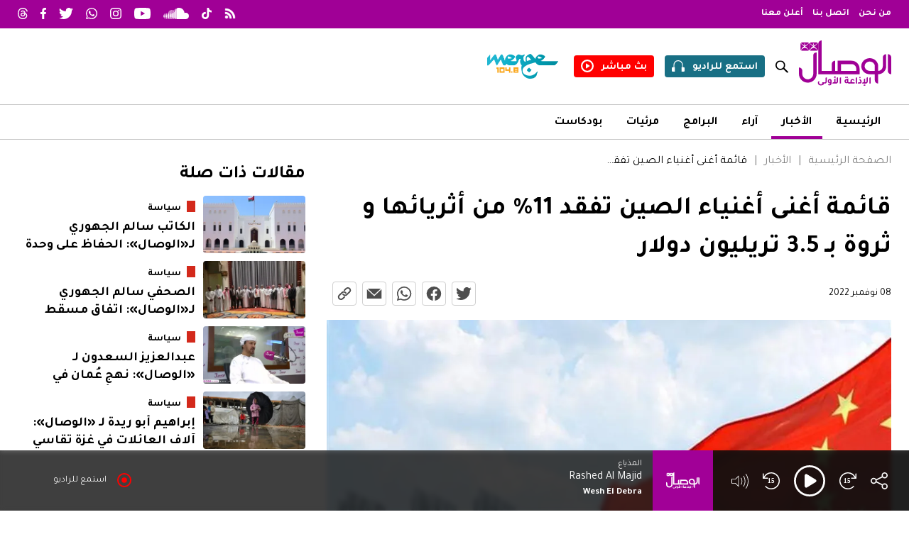

--- FILE ---
content_type: text/html; charset=UTF-8
request_url: https://wisal.fm/news/seastt/qaaemtt-aghna-aghneaaa-alssen-tfq-14561-a
body_size: 34968
content:
<!doctype html>
<html class="article" lang="ar" dir="rtl">

<head>
    <meta charset="UTF-8">
    <title>الوصال - الإذاعة الأولى</title>

    <meta name="viewport" content="width=device-width, initial-scale=1.0, maximum-scale=1.0, minimum-scale=1.0" />
    <meta name="description" content="__description__">
    <meta name='robots' content='index, follow, max-image-preview:large, max-snippet:-1, max-video-preview:-1' />
    
    <meta property="og:site_name" content="" />
    <meta property="og:title" content="قائمة أغنى أغنياء الصين تفقد 11% من أثريائها و ثروة بـ 3.5 تريليون دولار" />
    <meta property="og:type" content="website" />
    <meta property="og:url" content="https://wisal.fm/news/seastt/qaaemtt-aghna-aghneaaa-alssen-tfq-14561-a" />
    <meta property="og:description" content="__description__" />
    <meta property="og:locale" content="ar_AR" />
    <meta property="og:image" content="https://ik.imagekit.io/d3nlekvyf/wisalfm/media/article/14561/thumbnail_image_16_9.jpg?format=auto&ar=16-9&fit=crop&tr=ar-16-9%2Cw-1000&v=030723083902" />
    <meta property="og:image:width" content="1920" />
    <meta property="og:image:height" content="1080" />

    <meta name="twitter:card" content="summary_large_image">
    <meta name="twitter:site" content="@al_wisal">
    <meta name="twitter:creator" content="@al_wisal">
    <meta name="twitter:title" content="قائمة أغنى أغنياء الصين تفقد 11% من أثريائها و ثروة بـ 3.5 تريليون دولار">
    <meta name="twitter:description" content="__description__">
    <meta name="twitter:image" content="https://ik.imagekit.io/d3nlekvyf/wisalfm/media/article/14561/thumbnail_image_16_9.jpg?format=auto&ar=16-9&fit=crop&tr=ar-16-9%2Cw-1000&v=030723083902">
    
    <link rel="canonical" href="https://wisal.fm/news/seastt/qaaemtt-aghna-aghneaaa-alssen-tfq-14561-a" />
    <link rel="shortcut icon" type="image/x-icon" href="https://static.wisal.fm/media/site_settings/favicon.ico">

    <link rel="alternate" hreflang="ar" href="https://wisal.fm/news/seastt/qaaemtt-aghna-aghneaaa-alssen-tfq-14561-a" />

    <link rel="preconnect" href="https://fonts.googleapis.com">
    <link rel="preconnect" href="https://fonts.gstatic.com" crossorigin>
    <link href="https://fonts.googleapis.com/css2?family=Tajawal:wght@400;700&display=swap" rel="stylesheet">
    <link rel="stylesheet" href="https://ajax.googleapis.com/ajax/libs/jqueryui/1.13.2/themes/smoothness/jquery-ui.css">


    <link rel="stylesheet" href="https://static.wisal.fm/assets/libraries/glide/css/glide.core.css?v=301025021944">

    <link rel="stylesheet" href="https://static.wisal.fm/assets/styles/base.css?v=301025021944">
    <link rel="stylesheet" href="https://static.wisal.fm/assets/styles/menu.css?v=301025021944">
    <link rel="stylesheet" href="https://static.wisal.fm/assets/styles/fsplayer.css?v=301025021944">

    <script async='async' src='https://www.googletagservices.com/tag/js/gpt.js' data-class='always'></script>
    <script data-class='always'>
        var googletag = googletag || {};
        googletag.cmd = googletag.cmd || [];
    </script>

            <!-- Google Tag Manager -->
        <script>
            (function(w, d, s, l, i) {
                w[l] = w[l] || [];
                w[l].push({
                    'gtm.start': new Date().getTime(),
                    event: 'gtm.js'
                });
                var f = d.getElementsByTagName(s)[0],
                    j = d.createElement(s),
                    dl = l != 'dataLayer' ? '&l=' + l : '';
                j.async = true;
                j.src =
                    'https://www.googletagmanager.com/gtm.js?id=' + i + dl;
                f.parentNode.insertBefore(j, f);
            })(window, document, 'script', 'dataLayer', 'GTM-5NGRPNK');
        </script>
        <!-- End Google Tag Manager -->
    
    <!-- Google tag (gtag.js) -->
    <script async src="https://www.googletagmanager.com/gtag/js?id=G-EWC7W6DNFK"></script>
    <script>
    window.dataLayer = window.dataLayer || [];
    function gtag(){dataLayer.push(arguments);}
    gtag('js', new Date());

    gtag('config', 'G-EWC7W6DNFK');
    </script>


</head>

<body class="article">
            <!-- Google Tag Manager (noscript) -->
        <noscript><iframe src="https://www.googletagmanager.com/ns.html?id=GTM-5NGRPNK" height="0" width="0" style="display:none;visibility:hidden"></iframe></noscript>
        <!-- End Google Tag Manager (noscript) -->
        <header class="main_header">
        <div class="header_menu_item header_menu_mobile">
            <div class="content_wrapper">
                <div class="logo_container">
                    <div class="toggle_container" onClick="ALWISAL.toggle_mobile_menu()">
                        <span></span>
                        <span></span>
                        <span></span>
                    </div>
                    <a class="logo" href="https://wisal.fm">
                        <i class="logo_alwisal"></i>
                    </a>
                </div>
                <div class="icon_container">
                    <a class="action_item item_search search" href="javascript:;">
                        <i class="icon icon_search" onclick="ALWISAL.toggle_search();"></i>
                        <input type="text" placeholder="بحث">
                    </a>
                    <a class="action_item item_listen" href="javascript:;" onclick="FSPlayer.toggle_play(true)">
                        <span>استمع للراديو</span>
                        <svg id="Group_1612" data-name="Group 1612" xmlns="http://www.w3.org/2000/svg" xmlns:xlink="http://www.w3.org/1999/xlink" width="18" height="15.6" viewBox="0 0 18 15.6">
                            <defs>
                                <clipPath id="clip-path">
                                    <rect id="" data-name="" width="18" height="15.6" fill="#fff" />
                                </clipPath>
                            </defs>
                            <g id="Group_1288" data-name="" clip-path="url(#clip-path)">
                                <path id="Path_848" data-name="Path 848" d="M16.92,9.6H15.6v-3A6.316,6.316,0,0,0,9.3,0H8.7A6.316,6.316,0,0,0,2.4,6.6v3H1.08A1.08,1.08,0,0,0,0,10.68v3.84A1.08,1.08,0,0,0,1.08,15.6H4.2v-6H3.6v-3A5.133,5.133,0,0,1,8.7,1.2h.6a5.133,5.133,0,0,1,5.1,5.4v3h-.6v6h3.12A1.08,1.08,0,0,0,18,14.52V10.68A1.08,1.08,0,0,0,16.92,9.6" transform="translate(0 0)" fill="#fff" />
                            </g>
                        </svg>
                    </a>
                    <a class="action_item item_watch" href="/watch-live">
                        <span>بث مباشر</span>
                        <svg xmlns="http://www.w3.org/2000/svg" width="18" height="18" viewBox="0 0 18 18">
                            <g id="Group_1611" data-name="" transform="translate(16766 -12073.5)">
                                <path id="Path_1913" data-name="Path 1913" d="M9,0a9,9,0,1,0,9,9A9.02,9.02,0,0,0,9,0M9,15.8A6.8,6.8,0,1,1,15.8,9,6.824,6.824,0,0,1,9,15.8" transform="translate(-16766 12073.5)" fill="#fff" />
                                <path id="Path_1914" data-name="Path 1914" d="M81.5,65.075a.55.55,0,0,0-.862.479V71.3a.564.564,0,0,0,.862.479L85.856,68.9a.581.581,0,0,0,0-.957Z" transform="translate(-16839.744 12014.074)" fill="#fff" />
                            </g>
                        </svg>
                    </a>
                </div>
                
        <nav>
            <ul class="list list_menu ">
                                    <li class="list_item list_item_menu_item ">
                        <a href="/">
                            الرئيسية                                                    </a>

                                            </li>
                                    <li class="list_item list_item_menu_item  has_child">
                        <a href="/news">
                            الأخبار                            <span class='toggler'></span>                        </a>

                        
        <nav>
            <ul class="list list_menu ">
                                    <li class="list_item list_item_menu_item ">
                        <a href="/news/mhleat">
                            محليات                                                    </a>

                                            </li>
                                    <li class="list_item list_item_menu_item ">
                        <a href="/news/aqtssad">
                            اقتصاد                                                    </a>

                                            </li>
                                    <li class="list_item list_item_menu_item ">
                        <a href="/news/seastt">
                            سياسة                                                    </a>

                                            </li>
                                    <li class="list_item list_item_menu_item ">
                        <a href="/news/thqaftt">
                            ثقافة                                                    </a>

                                            </li>
                                    <li class="list_item list_item_menu_item ">
                        <a href="/news/sshtt">
                            صحة                                                    </a>

                                            </li>
                                    <li class="list_item list_item_menu_item ">
                        <a href="/news/mnwaat">
                            منوعات                                                    </a>

                                            </li>
                            </ul>
        </nav>

                            </li>
                                    <li class="list_item list_item_menu_item ">
                        <a href="/writers">
                            مقالات                                                    </a>

                                            </li>
                                    <li class="list_item list_item_menu_item ">
                        <a href="/videos">
                            مرئيات                                                    </a>

                                            </li>
                                    <li class="list_item list_item_menu_item ">
                        <a href="/podcast">
                            بودكاست                                                    </a>

                                            </li>
                                    <li class="list_item list_item_menu_item ">
                        <a href="https://wisal.fm/about-us">
                            من نحن                                                    </a>

                                            </li>
                                    <li class="list_item list_item_menu_item ">
                        <a href="https://wisal.fm/contact">
                            اتصل بنا                                                    </a>

                                            </li>
                                    <li class="list_item list_item_menu_item ">
                        <a href="https://wisal.fm/for-ads">
                            أعلن معنا                                                    </a>

                                            </li>
                            </ul>
        </nav>

                    </div>
        </div>
        <div class="header_menu_item header_menu_top">
            <div class="content_wrapper">
                
        <nav>
            <ul class="list list_menu ">
                                    <li class="list_item list_item_menu_item ">
                        <a href="https://wisal.fm/about-us">
                            من نحن                                                    </a>

                                            </li>
                                    <li class="list_item list_item_menu_item ">
                        <a href="https://wisal.fm/contact">
                            اتصل بنا                                                    </a>

                                            </li>
                                    <li class="list_item list_item_menu_item ">
                        <a href="https://wisal.fm/for-ads">
                            أعلن معنا                                                    </a>

                                            </li>
                            </ul>
        </nav>

                        <div class="header_social_links">
                    <a target="_blank" href="https://wisal.fm/rss.php"><svg id="Layer_1" xmlns="http://www.w3.org/2000/svg" xmlns:xlink="http://www.w3.org/1999/xlink" viewBox="0 0 48 48"><image width="48" height="48" xlink:href="[data-uri]"/></svg></a>
                    <a target="_blank" href="https://www.tiktok.com/@al_wisal?_t=8ZZcSicZSNy&amp;_r=1"><svg id="Layer_2" data-name="Layer 2" xmlns="http://www.w3.org/2000/svg" viewBox="0 0 43.604 50"><g id="Layer_2-2" data-name="Layer 2"><path d="m37.091,10.022c-2.694-1.756-4.637-4.566-5.244-7.841-.13-.707-.203-1.436-.203-2.181h-8.596l-.014,34.45c-.144,3.858-3.32,6.954-7.211,6.954-1.21,0-2.349-.302-3.352-.83-2.3-1.21-3.874-3.621-3.874-6.395,0-3.984,3.242-7.227,7.225-7.227.744,0,1.457.123,2.132.334v-8.775c-.699-.095-1.408-.154-2.132-.154-8.724,0-15.821,7.097-15.821,15.823,0,5.353,2.674,10.09,6.755,12.954,2.57,1.805,5.696,2.867,9.068,2.867,8.724,0,15.821-7.097,15.821-15.821v-17.469c3.371,2.419,7.502,3.845,11.96,3.845v-8.596c-2.4,0-4.637-.714-6.513-1.936Z" style="fill: #fff;"/></g></svg></a>
                    <a target="_blank" href="https://soundcloud.com/alwisal"><svg xmlns="http://www.w3.org/2000/svg" width="37.876" height="16.45" viewBox="0 0 37.876 16.45"><path id="Path_1856" data-name="Path 1856" d="M255.429,14.152a.157.157,0,0,0-.152.149L255,16.4l.277,2.068a.156.156,0,0,0,.152.148.159.159,0,0,0,.151-.147h0l.329-2.069-.329-2.1a.158.158,0,0,0-.151-.148M256.987,13a.158.158,0,0,0-.315,0l-.372,3.4.372,3.326a.157.157,0,0,0,.314,0l.424-3.327Zm5.867-3.138a.292.292,0,0,0-.286.284l-.3,6.258.3,4.045a.286.286,0,0,0,.573,0h0l.335-4.045-.335-6.258a.294.294,0,0,0-.287-.284m-3.037,2.175a.228.228,0,0,0-.223.219l-.333,4.147.333,4.011a.223.223,0,0,0,.445,0l.379-4.011-.379-4.147a.229.229,0,0,0-.223-.219m6.123,8.695a.356.356,0,0,0,.351-.349l.291-3.976-.291-8.332a.351.351,0,0,0-.7,0l-.258,8.331.258,3.978a.355.355,0,0,0,.351.348m6.318.019a.487.487,0,0,0,.481-.479v0l.2-3.862-.2-9.622a.481.481,0,0,0-.961,0l-.182,9.62c0,.006.182,3.868.182,3.868a.484.484,0,0,0,.48.476m-3.183-.015a.42.42,0,0,0,.416-.415v0l.247-3.915-.247-8.393a.416.416,0,0,0-.832,0l-.22,8.393.22,3.915a.417.417,0,0,0,.417.413m-7.746-.037a.26.26,0,0,0,.255-.25l.357-4.045-.357-3.848a.254.254,0,0,0-.508,0l-.315,3.847.315,4.044a.257.257,0,0,0,.254.251m-3.012-.222a.2.2,0,0,0,.189-.186l.4-3.889-.4-4.037a.19.19,0,0,0-.38,0l-.353,4.037.353,3.888a.2.2,0,0,0,.19.187m12.343-12.6a.449.449,0,0,0-.449.447l-.2,8.086.2,3.891a.448.448,0,0,0,.9,0v0l.224-3.891-.224-8.087a.449.449,0,0,0-.448-.446m-6.27,12.864a.324.324,0,0,0,.319-.316l.313-4.018-.313-7.689a.319.319,0,0,0-.638,0l-.276,7.689.277,4.02a.322.322,0,0,0,.318.314m3.494-.379v0l.269-3.951L267.885,7.8a.384.384,0,0,0-.768,0l-.239,8.612.24,3.953a.383.383,0,0,0,.767,0Zm20.333-8.918a4.645,4.645,0,0,0-1.8.362,8.222,8.222,0,0,0-8.186-7.493,8.345,8.345,0,0,0-2.981.557c-.351.136-.445.276-.448.548V20.205a.563.563,0,0,0,.5.55c.012,0,12.831.009,12.914.009a4.659,4.659,0,0,0,0-9.319M273.848,5.406a.518.518,0,0,0-.513.512l-.21,10.495.21,3.808a.513.513,0,0,0,1.026,0v0l.228-3.809-.228-10.5a.519.519,0,0,0-.513-.511" transform="translate(-255 -4.314)" fill="#fff"/></svg></a>
                    <a target="_blank" href="https://www.youtube.com/channel/UC4S52zBs7GVz9jhfI0RzRaQ"><svg xmlns="http://www.w3.org/2000/svg" width="21.933" height="15.453" viewBox="0 0 21.933 15.453"><path id="Path_1855" data-name="Path 1855" d="M230.861,4.413a2.752,2.752,0,0,0-1.939-1.951C227.212,2,220.353,2,220.353,2s-6.859,0-8.569.461a2.755,2.755,0,0,0-1.939,1.951,28.933,28.933,0,0,0-.458,5.314,28.933,28.933,0,0,0,.458,5.314,2.755,2.755,0,0,0,1.939,1.951c1.71.461,8.569.461,8.569.461s6.858,0,8.569-.461a2.752,2.752,0,0,0,1.939-1.951,28.891,28.891,0,0,0,.459-5.314,28.891,28.891,0,0,0-.459-5.314m-12.751,8.575V6.465l5.732,3.261Z" transform="translate(-209.387 -2)" fill="#fff"/></svg></a>
                    <a target="_blank" href="https://www.instagram.com/al_wisal"><svg id="Group_1430" data-name="Group 1430" xmlns="http://www.w3.org/2000/svg" width="21.933" height="21.933" viewBox="0 0 21.933 21.933"><path id="Path_838" data-name="Path 838" d="M173.967,2.976c2.928,0,3.275.011,4.431.064a6.09,6.09,0,0,1,2.036.377,3.4,3.4,0,0,1,1.261.821,3.4,3.4,0,0,1,.821,1.261,6.066,6.066,0,0,1,.377,2.036c.053,1.156.064,1.5.064,4.431s-.011,3.275-.064,4.431a6.066,6.066,0,0,1-.377,2.036,3.634,3.634,0,0,1-2.082,2.082,6.066,6.066,0,0,1-2.036.377c-1.156.053-1.5.064-4.431.064s-3.275-.011-4.431-.064a6.067,6.067,0,0,1-2.036-.377,3.634,3.634,0,0,1-2.082-2.082,6.092,6.092,0,0,1-.377-2.036c-.053-1.156-.064-1.5-.064-4.431s.011-3.275.064-4.431a6.092,6.092,0,0,1,.377-2.036,3.4,3.4,0,0,1,.821-1.261,3.4,3.4,0,0,1,1.261-.821,6.091,6.091,0,0,1,2.036-.377c1.156-.053,1.5-.064,4.431-.064m0-1.976c-2.978,0-3.352.013-4.522.066a8.028,8.028,0,0,0-2.661.51,5.374,5.374,0,0,0-1.943,1.265,5.374,5.374,0,0,0-1.265,1.943,8.028,8.028,0,0,0-.51,2.661c-.053,1.17-.066,1.544-.066,4.522s.013,3.352.066,4.522a8.028,8.028,0,0,0,.51,2.661,5.6,5.6,0,0,0,3.208,3.208,8.029,8.029,0,0,0,2.661.51c1.17.053,1.544.066,4.522.066s3.352-.013,4.522-.066a8.028,8.028,0,0,0,2.661-.51,5.6,5.6,0,0,0,3.208-3.208,8.029,8.029,0,0,0,.51-2.661c.053-1.17.066-1.544.066-4.522s-.013-3.352-.066-4.522a8.028,8.028,0,0,0-.51-2.661,5.374,5.374,0,0,0-1.265-1.943,5.374,5.374,0,0,0-1.943-1.265,8.028,8.028,0,0,0-2.661-.51c-1.17-.053-1.543-.066-4.522-.066" transform="translate(-163 -1)" fill="#fff"/><path id="Path_839" data-name="Path 839" d="M174.469,6.838a5.631,5.631,0,1,0,5.631,5.631,5.632,5.632,0,0,0-5.631-5.631m0,9.287a3.656,3.656,0,1,1,3.656-3.656,3.656,3.656,0,0,1-3.656,3.656" transform="translate(-163.502 -1.502)" fill="#fff"/><path id="Path_840" data-name="Path 840" d="M182.6,6.47a1.316,1.316,0,1,1-1.316-1.316A1.316,1.316,0,0,1,182.6,6.47" transform="translate(-164.462 -1.357)" fill="#fff"/></svg></a>
                    <a target="_blank" href="https://api.whatsapp.com/send?text=Podcasts%20-%20%D8%A7%D9%84%D9%88%D8%B5%D8%A7%D9%84%20https://www.wisal.fm"><svg xmlns="http://www.w3.org/2000/svg" width="21.828" height="21.933" viewBox="0 0 21.828 21.933"><path id="Path_1857" data-name="Path 1857" d="M131.706,4.188A10.871,10.871,0,0,0,114.6,17.3l-1.542,5.632,5.761-1.512a10.857,10.857,0,0,0,5.193,1.323h0a10.873,10.873,0,0,0,7.688-18.557m-7.688,16.721h0a9.01,9.01,0,0,1-4.6-1.259l-.33-.2-3.419.9.912-3.333-.215-.342a9.034,9.034,0,1,1,7.653,4.233m4.955-6.765c-.271-.136-1.607-.792-1.856-.884s-.43-.135-.61.136-.7.884-.86,1.065-.317.2-.589.069a7.433,7.433,0,0,1-2.183-1.348,8.188,8.188,0,0,1-1.512-1.882c-.158-.271-.016-.419.12-.555s.271-.316.407-.475a1.823,1.823,0,0,0,.272-.453.5.5,0,0,0-.023-.475c-.068-.136-.611-1.473-.837-2.017s-.445-.458-.611-.466-.339-.009-.52-.009a1,1,0,0,0-.725.339,3.049,3.049,0,0,0-.95,2.265,5.293,5.293,0,0,0,1.108,2.81,12.115,12.115,0,0,0,4.64,4.1,15.4,15.4,0,0,0,1.548.572,3.7,3.7,0,0,0,1.71.108,2.8,2.8,0,0,0,1.833-1.291,2.272,2.272,0,0,0,.159-1.291c-.069-.113-.249-.181-.521-.317" transform="translate(-113.058 -1)" fill="#fff" fill-rule="evenodd"/></svg></a>
                    <a target="_blank" href="https://twitter.com/al_wisal"><svg xmlns="http://www.w3.org/2000/svg" width="21.933" height="17.822" viewBox="0 0 21.933 17.822"><path id="Path_1858" data-name="Path 1858" d="M81.15,6.437c.013.193.013.387.013.582a12.716,12.716,0,0,1-12.8,12.8v0a12.743,12.743,0,0,1-6.9-2.018,9.116,9.116,0,0,0,1.072.065,9.026,9.026,0,0,0,5.588-1.93,4.5,4.5,0,0,1-4.2-3.125,4.5,4.5,0,0,0,2.032-.077,4.5,4.5,0,0,1-3.611-4.412V8.265a4.461,4.461,0,0,0,2.042.563,4.5,4.5,0,0,1-1.393-6.007,12.776,12.776,0,0,0,9.274,4.7,4.5,4.5,0,0,1,7.669-4.1,9.008,9.008,0,0,0,2.857-1.092,4.523,4.523,0,0,1-1.978,2.489,9,9,0,0,0,2.584-.708A9.145,9.145,0,0,1,81.15,6.437" transform="translate(-61.462 -2)" fill="#fff"/></svg></a>
                    <a target="_blank" href="https://www.facebook.com/AlWisal"><svg xmlns="http://www.w3.org/2000/svg" width="11.659" height="21.933" viewBox="0 0 11.659 21.933"><path id="Path_1859" data-name="Path 1859" d="M10.895,12.244,11.5,8.3H7.719V5.748A1.97,1.97,0,0,1,9.94,3.62h1.719V.266A20.957,20.957,0,0,0,8.608,0C5.495,0,3.46,1.887,3.46,5.3v3H0v3.939H3.46v9.523a13.773,13.773,0,0,0,4.259,0V12.244Z" fill="#fff"/></svg></a>
                    <a target="_blank" href="https://www.threads.net/@al_wisal"><svg xmlns="http://www.w3.org/2000/svg" width="13.766" height="16" viewBox="0 0 13.766 16"><path id="Path_2135" data-name="Path 2135" d="M10.71,7.416q-.1-.049-.21-.1c-.123-2.276-1.367-3.578-3.455-3.592H7.017a3.374,3.374,0,0,0-2.927,1.5l1.148.788A2.035,2.035,0,0,1,7.018,5.14h.019a1.951,1.951,0,0,1,1.542.594,2.341,2.341,0,0,1,.489,1.171,8.785,8.785,0,0,0-1.973-.1c-1.985.114-3.261,1.272-3.176,2.881a2.481,2.481,0,0,0,1.145,1.977,3.533,3.533,0,0,0,2.13.534,3.145,3.145,0,0,0,2.421-1.177,4.358,4.358,0,0,0,.825-2.161A2.549,2.549,0,0,1,11.5,10.028a2.905,2.905,0,0,1-.712,3.2A4.951,4.951,0,0,1,7,14.588a5.176,5.176,0,0,1-4.273-1.812A7.712,7.712,0,0,1,1.383,8,7.712,7.712,0,0,1,2.727,3.224,5.176,5.176,0,0,1,7,1.412a5.35,5.35,0,0,1,4.348,1.821,5.92,5.92,0,0,1,1.071,2.18l1.346-.359a7.283,7.283,0,0,0-1.352-2.722A6.657,6.657,0,0,0,7,0H7A6.481,6.481,0,0,0,1.648,2.34,9.08,9.08,0,0,0,0,7.994v.011A9.08,9.08,0,0,0,1.648,13.66,6.481,6.481,0,0,0,7,16H7a6.278,6.278,0,0,0,4.754-1.766,4.329,4.329,0,0,0,1.012-4.773,4.088,4.088,0,0,0-2.06-2.046M7.119,10.792c-.87.049-1.774-.342-1.818-1.178-.033-.62.441-1.312,1.872-1.395q.246-.014.482-.014A6.8,6.8,0,0,1,9.1,8.353c-.165,2.058-1.132,2.393-1.983,2.439" transform="translate(0.001)" fill="#fff"/></svg></a>
                </div>

            </div>
        </div>
        <div class="header_menu_item header_menu_middle">
            <div class="content_wrapper">
                <div class="middle_menu_item right_menu">
                    <a href="https://wisal.fm">
                        <i class="logo_alwisal"></i>
                    </a>
                </div>
                <div class="middle_menu_item left_menu">
                    <div class="search">
                        <input type="text" placeholder="بحث">
                        <a href="javascript:;" onclick="ALWISAL.toggle_search();">
                            <i class="icon icon_search"></i>
                        </a>
                    </div>
                    <a class="action_item item_listen" href="javascript:;" onclick="FSPlayer.toggle_play(true)">
                        <span>استمع للراديو</span>
                        <svg id="Group_1612" data-name="Group 1612" xmlns="http://www.w3.org/2000/svg" xmlns:xlink="http://www.w3.org/1999/xlink" width="18" height="15.6" viewBox="0 0 18 15.6">
                            <defs>
                                <clipPath id="clip-path">
                                    <rect id="" data-name="" width="18" height="15.6" fill="#fff" />
                                </clipPath>
                            </defs>
                            <g id="Group_1288" data-name="" clip-path="url(#clip-path)">
                                <path id="Path_848" data-name="Path 848" d="M16.92,9.6H15.6v-3A6.316,6.316,0,0,0,9.3,0H8.7A6.316,6.316,0,0,0,2.4,6.6v3H1.08A1.08,1.08,0,0,0,0,10.68v3.84A1.08,1.08,0,0,0,1.08,15.6H4.2v-6H3.6v-3A5.133,5.133,0,0,1,8.7,1.2h.6a5.133,5.133,0,0,1,5.1,5.4v3h-.6v6h3.12A1.08,1.08,0,0,0,18,14.52V10.68A1.08,1.08,0,0,0,16.92,9.6" transform="translate(0 0)" fill="#fff" />
                            </g>
                        </svg>
                    </a>
                    <a class="action_item item_watch" href="/watch-live">
                        <span>بث مباشر</span>
                        <svg xmlns="http://www.w3.org/2000/svg" width="18" height="18" viewBox="0 0 18 18">
                            <g id="Group_1611" data-name="" transform="translate(16766 -12073.5)">
                                <path id="Path_1913" data-name="Path 1913" d="M9,0a9,9,0,1,0,9,9A9.02,9.02,0,0,0,9,0M9,15.8A6.8,6.8,0,1,1,15.8,9,6.824,6.824,0,0,1,9,15.8" transform="translate(-16766 12073.5)" fill="#fff" />
                                <path id="Path_1914" data-name="Path 1914" d="M81.5,65.075a.55.55,0,0,0-.862.479V71.3a.564.564,0,0,0,.862.479L85.856,68.9a.581.581,0,0,0,0-.957Z" transform="translate(-16839.744 12014.074)" fill="#fff" />
                            </g>
                        </svg>
                    </a>
                    <a class="action_item item_radio" href="http://radiomerge.fm/merge/" target="_blank">
                        <svg id="Layer_1" xmlns="http://www.w3.org/2000/svg" xmlns:xlink="http://www.w3.org/1999/xlink" viewBox="0 0 181 62">
                            <image width="181" height="62" xlink:href="[data-uri]" />
                        </svg>
                    </a>

                    <div class="toggle_container" onClick="ALWISAL.toggle_mobile_menu()">
                        <span></span>
                        <span></span>
                        <span></span>
                    </div>

                </div>
            </div>
        </div>
        <div class="header_menu_item header_menu_bottom">
            <div class="content_wrapper">
                
        <nav>
            <ul class="list list_menu ">
                                    <li class="list_item list_item_menu_item ">
                        <a href="/">
                            الرئيسية                                                    </a>

                                            </li>
                                    <li class="list_item list_item_menu_item  active">
                        <a href="/news">
                            الأخبار                                                    </a>

                                            </li>
                                    <li class="list_item list_item_menu_item ">
                        <a href="/writers">
                            آراء                                                    </a>

                                            </li>
                                    <li class="list_item list_item_menu_item ">
                        <a href="https://wisal.fm/shows">
                            البرامج                                                    </a>

                                            </li>
                                    <li class="list_item list_item_menu_item ">
                        <a href="/videos">
                            مرئيات                                                    </a>

                                            </li>
                                    <li class="list_item list_item_menu_item ">
                        <a href="/podcast">
                            بودكاست                                                    </a>

                                            </li>
                            </ul>
        </nav>

                    </div>
        </div>
    </header>
    <main>
        <a href="#0" class="cd-top">
            <svg id="Layer_2" data-name="Layer 2" xmlns="http://www.w3.org/2000/svg" viewBox="0 0 12 12">
                <g id="Layer_1-2" data-name="Layer 1">
                    <g>
                        <rect width="12" height="12" rx="1.714" ry="1.714" style="fill: #e0e0e0;" />
                        <path d="m9.353,5.522c-.055.064-.134.097-.211.097-.068,0-.138-.026-.192-.077l-2.665-2.512v6.737c0,.164-.128.296-.269.296-.142,0-.302-.132-.302-.296V3.03l-2.664,2.513c-.117.094-.297.101-.404-.02-.106-.121-.097-.309.019-.42l3.143-2.963c.109-.103.275-.103.384,0l3.143,2.963c.117.111.126.298.019.42Z" />
                    </g>
                </g>
            </svg>
        </a>
<div class="article_page_content page_content">
    <div class="content_wrapper">
        <div class="widget_container">
            <div class="ad_container" data-type="horizontal"></div>
        </div>

        <div class="column_container">
            <article class="column column_3_2">
                <header class="page_header">
                    <nav class='breadcrumb'><a class="breadcrumb_item" href="https://wisal.fm">الصفحة الرئيسية</a><a class="breadcrumb_item" href="https://wisal.fm/news">الأخبار</a><a class="breadcrumb_item" href="javascript:;">قائمة أغنى أغنياء الصين تفقد 11% من أثريائها و ثروة بـ 3.5 تريليون دولار</a></nav>                    <div class="page_title_container">
                        <h1 class="title">قائمة أغنى أغنياء الصين تفقد 11% من أثريائها و ثروة بـ 3.5 تريليون دولار</h1>
                        <h2 class="sub_title"></h2>
                        <p class="description"></p>
                    </div>
                    <div class="page_info_container">
                        <span class="article_date date">08 نوفمبر 2022</span>
                        <div class="social_media_container">
                            <a href="https://twitter.com/intent/tweet?text=قائمة أغنى أغنياء الصين تفقد 11% من أثريائها و ثروة بـ 3.5 تريليون دولار&url=https://wisal.fm/news/seastt/qaaemtt-aghna-aghneaaa-alssen-tfq-14561-a" target="_blank"><svg xmlns="http://www.w3.org/2000/svg" width="21.758" height="17.68" viewBox="0 0 21.758 17.68"><path id="Path_2031" data-name="Path 2031" d="M80.994,6.4c.013.191.013.384.013.577a12.615,12.615,0,0,1-12.7,12.7v0a12.641,12.641,0,0,1-6.843-2,9.042,9.042,0,0,0,1.063.064,8.954,8.954,0,0,0,5.543-1.914,4.469,4.469,0,0,1-4.17-3.1,4.46,4.46,0,0,0,2.015-.076,4.467,4.467,0,0,1-3.582-4.377V8.215a4.426,4.426,0,0,0,2.026.559,4.467,4.467,0,0,1-1.381-5.959,12.674,12.674,0,0,0,9.2,4.664,4.469,4.469,0,0,1,7.608-4.072,8.936,8.936,0,0,0,2.834-1.083,4.487,4.487,0,0,1-1.962,2.47,8.932,8.932,0,0,0,2.564-.7A9.072,9.072,0,0,1,80.994,6.4" transform="translate(-61.462 -2)" fill="#4e4e4e"/></svg></a>
                            <a href="https://www.facebook.com/sharer/sharer.php?u=https://wisal.fm/news/seastt/qaaemtt-aghna-aghneaaa-alssen-tfq-14561-a" target="_blank"><svg xmlns="http://www.w3.org/2000/svg" width="20.525" height="20.4" viewBox="0 0 20.525 20.4"><path id="Path_1841" data-name="Path 1841" d="M33.265,11.262A10.262,10.262,0,1,0,21.4,21.4V14.229H18.794V11.262H21.4V9a3.621,3.621,0,0,1,3.876-3.992,15.776,15.776,0,0,1,2.3.2V7.735H26.279a1.483,1.483,0,0,0-1.673,1.6v1.925h2.847L27,14.229H24.606V21.4a10.265,10.265,0,0,0,8.659-10.138" transform="translate(-12.74 -1)" fill="#4e4e4e"/></svg></a>
                            <a href="https://wa.me/?text=https://wisal.fm/news/seastt/qaaemtt-aghna-aghneaaa-alssen-tfq-14561-a" target="_blank"><svg xmlns="http://www.w3.org/2000/svg" width="20.302" height="20.4" viewBox="0 0 20.302 20.4"><path id="Path_1843" data-name="Path 1843" d="M130.4,3.965a10.111,10.111,0,0,0-15.91,12.2L113.058,21.4l5.358-1.406a10.1,10.1,0,0,0,4.831,1.231h0A10.113,10.113,0,0,0,130.4,3.965m-7.151,15.552h0a8.38,8.38,0,0,1-4.276-1.171l-.307-.182-3.18.834.848-3.1-.2-.318a8.4,8.4,0,1,1,7.118,3.937m4.609-6.293c-.252-.127-1.494-.737-1.726-.822s-.4-.126-.568.127-.653.822-.8.99-.295.19-.547.064a6.915,6.915,0,0,1-2.031-1.254,7.615,7.615,0,0,1-1.406-1.75c-.147-.252-.015-.389.111-.516s.252-.294.378-.442a1.7,1.7,0,0,0,.253-.422.465.465,0,0,0-.021-.442c-.063-.127-.569-1.37-.779-1.876s-.414-.426-.569-.434-.315-.008-.484-.008a.928.928,0,0,0-.674.315,2.836,2.836,0,0,0-.884,2.107,4.923,4.923,0,0,0,1.031,2.614,11.268,11.268,0,0,0,4.315,3.813,14.321,14.321,0,0,0,1.44.532,3.445,3.445,0,0,0,1.59.1,2.6,2.6,0,0,0,1.705-1.2,2.113,2.113,0,0,0,.148-1.2c-.064-.105-.232-.168-.484-.295" transform="translate(-113.058 -1)" fill="#4e4e4e" fill-rule="evenodd"/></svg></a>
                            <a href="mailto:info@wisal.fm"><svg id="Group_1369" data-name="Group 1369" xmlns="http://www.w3.org/2000/svg" width="20.401" height="13.6" viewBox="0 0 20.401 13.6"><path id="Path_1839" data-name="Path 1839" d="M3,0l9.18,8.4L21.394,0Z" transform="translate(-1.98 0)" fill="#4e4e4e"/><path id="Path_1840" data-name="Path 1840" d="M10.2,12.016,0,2.7V15.382H20.4V2.7Z" transform="translate(0 -1.782)" fill="#4e4e4e"/></svg></a>
                            <a href="javascript:;" onClick="ALWISAL.copy_to_url(this,'https://wisal.fm/news/seastt/qaaemtt-aghna-aghneaaa-alssen-tfq-14561-a');"><svg xmlns="http://www.w3.org/2000/svg" width="18.49" height="18.489" viewBox="0 0 18.49 18.489"><g id="Group_1755" data-name="Group 1755" transform="translate(1 1)"><path id="Path_2032" data-name="Path 2032" d="M26.056,4.418,28.47,2a3.4,3.4,0,0,1,4.809-.018L33.3,2a3.4,3.4,0,0,1,.018,4.809l-.018.018L29.43,10.7a3.4,3.4,0,0,1-4.809.018L24.6,10.7a3.447,3.447,0,0,1-.439-.521" transform="translate(-17.812 -1)" fill="none" stroke="#4e4e4e" stroke-linecap="round" stroke-linejoin="round" stroke-width="2"/><path id="Path_2033" data-name="Path 2033" d="M9.245,29.385,6.832,31.8a3.4,3.4,0,0,1-4.809.018L2,31.8a3.4,3.4,0,0,1-.018-4.809L2,26.972,5.872,23.1a3.4,3.4,0,0,1,4.809-.018l.018.018a3.434,3.434,0,0,1,.439.521" transform="translate(-1 -16.314)" fill="none" stroke="#4e4e4e" stroke-linecap="round" stroke-linejoin="round" stroke-width="2"/></g></svg></a>
                        </div>
                    </div>

                                            <figure class="thumbnail_container ">
                            <img src="https://ik.imagekit.io/d3nlekvyf/wisalfm/media/article/14561/thumbnail_image_16_9.jpg?format=auto&ar=16-9&fit=crop&tr=ar-16-9%2Cw-1000&v=030723083902" width="100%" height="auto">
                                                    </figure>
                                    </header>
                                    <div class="content_container">
                                                    <section class="section_container">
                                <!DOCTYPE html PUBLIC "-//W3C//DTD HTML 4.0 Transitional//EN" "http://www.w3.org/TR/REC-html40/loose.dtd">
<!-- wp:tadv/classic-paragraph --><html><body><figure class="wp-block-image" style="direction: rtl;">
<p style=";"><img alt="" src="https://static.wisal.fm/assets/styles/images/transparent.png" data-src="">&#1575;&#1604;&#1608;&#1589;&#1575;&#1604; - &#1571;&#1592;&#1607;&#1585;&#1578; &#1602;&#1575;&#1574;&#1605;&#1577; &#1587;&#1606;&#1608;&#1610;&#1577; &#1604;&#1571;&#1579;&#1585;&#1610;&#1575;&#1569; &#1575;&#1604;&#1589;&#1610;&#1606; &#1578;&#1585;&#1575;&#1580;&#1593; &#1579;&#1585;&#1608;&#1575;&#1578;&#1607;&#1605; &#1576;&#1571;&#1603;&#1576;&#1585; &#1608;&#1578;&#1610;&#1585;&#1577; &#1601;&#1610; &#1571;&#1603;&#1579;&#1585; &#1605;&#1606; &#1593;&#1602;&#1583;&#1610;&#1606; &#1607;&#1584;&#1575; &#1575;&#1604;&#1593;&#1575;&#1605;&#1548; &#1604;&#1571;&#1587;&#1576;&#1575;&#1576; &#1593;&#1604;&#1609; &#1585;&#1571;&#1587;&#1607;&#1575; &#1575;&#1604;&#1581;&#1585;&#1576; &#1576;&#1610;&#1606; &#1585;&#1608;&#1587;&#1610;&#1575; &#1608;&#1571;&#1608;&#1603;&#1585;&#1575;&#1606;&#1610;&#1575; &#1608;&#1573;&#1580;&#1585;&#1575;&#1569;&#1575;&#1578; &#1576;&#1603;&#1610;&#1606; &#1604;&#1604;&#1602;&#1590;&#1575;&#1569; &#1593;&#1604;&#1609; &#1601;&#1610;&#1585;&#1608;&#1587; &#1603;&#1608;&#1585;&#1608;&#1606;&#1575; &#1608;&#1607;&#1576;&#1608;&#1591; &#1571;&#1587;&#1608;&#1575;&#1602; &#1575;&#1604;&#1571;&#1587;&#1607;&#1605; &#1601;&#1610; &#1575;&#1604;&#1576;&#1585; &#1575;&#1604;&#1585;&#1574;&#1610;&#1587;&#1610; &#1608;&#1607;&#1608;&#1606;&#1594; &#1603;&#1608;&#1606;&#1594;.</p>
<p style=";">&#1608;&#1580;&#1575;&#1569; &#1601;&#1610; &#1602;&#1575;&#1574;&#1605;&#1577; &#1607;&#1608;&#1585;&#1608;&#1606; &#1585;&#1610;&#1578;&#1588;&#1548; &#1575;&#1604;&#1578;&#1610; &#1578;&#1589;&#1606;&#1601; &#1571;&#1594;&#1606;&#1609; &#1571;&#1594;&#1606;&#1610;&#1575;&#1569; &#1575;&#1604;&#1589;&#1610;&#1606; &#1576;&#1589;&#1575;&#1601;&#1610; &#1579;&#1585;&#1608;&#1577; &#1604;&#1575; &#1578;&#1602;&#1604; &#1593;&#1606; 5 &#1605;&#1604;&#1610;&#1575;&#1585;&#1575;&#1578; &#1610;&#1608;&#1575;&#1606;&#1548; &#1571;&#1610; &#1605;&#1575; &#1610;&#1593;&#1575;&#1583;&#1604; 692 &#1605;&#1604;&#1610;&#1608;&#1606; &#1583;&#1608;&#1604;&#1575;&#1585;&#1548; &#1571;&#1606; 1305 &#1571;&#1588;&#1582;&#1575;&#1589; &#1601;&#1602;&#1591; &#1578;&#1605;&#1603;&#1606;&#1608;&#1575; &#1605;&#1606; &#1578;&#1581;&#1602;&#1610;&#1602; &#1607;&#1584;&#1575; &#1575;&#1604;&#1585;&#1602;&#1605; &#1575;&#1604;&#1593;&#1575;&#1605; &#1575;&#1604;&#1581;&#1575;&#1604;&#1610;&#1548; &#1576;&#1575;&#1606;&#1582;&#1601;&#1575;&#1590; 11% &#1593;&#1606; &#1575;&#1604;&#1593;&#1575;&#1605; &#1575;&#1604;&#1605;&#1575;&#1590;&#1610;. &#1608;&#1576;&#1604;&#1594; &#1573;&#1580;&#1605;&#1575;&#1604;&#1610; &#1579;&#1585;&#1608;&#1575;&#1578;&#1607;&#1605; 3.5 &#1578;&#1585;&#1610;&#1604;&#1610;&#1608;&#1606; &#1583;&#1608;&#1604;&#1575;&#1585;&#1548; &#1576;&#1575;&#1606;&#1582;&#1601;&#1575;&#1590; 18%.</p>
<p style=";">&#1601;&#1610; &#1594;&#1590;&#1608;&#1606; &#1584;&#1604;&#1603;&#1548; &#1575;&#1606;&#1582;&#1601;&#1590; &#1593;&#1583;&#1583; &#1575;&#1604;&#1571;&#1601;&#1585;&#1575;&#1583; &#1575;&#1604;&#1584;&#1610;&#1606; &#1578;&#1576;&#1604;&#1594; &#1579;&#1585;&#1608;&#1577; &#1603;&#1604; &#1605;&#1606;&#1607;&#1605; 10 &#1605;&#1604;&#1610;&#1575;&#1585;&#1575;&#1578; &#1583;&#1608;&#1604;&#1575;&#1585; &#1576;&#1608;&#1575;&#1602;&#1593; 29 &#1573;&#1604;&#1609; 56 &#1605;&#1604;&#1610;&#1575;&#1585;&#1583;&#1610;&#1585;&#1548; &#1608;&#1575;&#1606;&#1582;&#1601;&#1590; &#1593;&#1583;&#1583; &#1575;&#1604;&#1605;&#1604;&#1610;&#1575;&#1585;&#1583;&#1610;&#1585;&#1575;&#1578; &#1576;&#1605;&#1602;&#1583;&#1575;&#1585; 239 &#1573;&#1604;&#1609; 946 &#1607;&#1584;&#1575; &#1575;&#1604;&#1593;&#1575;&#1605;.<br><br>&#1608;&#1602;&#1575;&#1604; &#1585;&#1608;&#1576;&#1585;&#1578; &#1607;&#1608;&#1580;&#1608;&#1610;&#1585;&#1601;&#1548; &#1585;&#1574;&#1610;&#1587; &#1605;&#1580;&#1604;&#1587; &#1575;&#1604;&#1573;&#1583;&#1575;&#1585;&#1577; &#1608;&#1603;&#1576;&#1610;&#1585; &#1575;&#1604;&#1576;&#1575;&#1581;&#1579;&#1610;&#1606; &#1601;&#1610; &#1588;&#1585;&#1603;&#1577; &#1575;&#1604;&#1571;&#1576;&#1581;&#1575;&#1579; &#1607;&#1608;&#1585;&#1608;&#1606; &#1585;&#1610;&#1576;&#1608;&#1585;&#1578; &#1575;&#1604;&#1578;&#1610; &#1578;&#1593;&#1583; &#1607;&#1584;&#1607; &#1575;&#1604;&#1602;&#1575;&#1574;&#1605;&#1577; "&#1588;&#1607;&#1583; &#1607;&#1584;&#1575; &#1575;&#1604;&#1593;&#1575;&#1605; &#1571;&#1603;&#1576;&#1585; &#1575;&#1606;&#1582;&#1601;&#1575;&#1590; &#1601;&#1610; &#1602;&#1575;&#1574;&#1605;&#1577; &#1607;&#1608;&#1585;&#1608;&#1606; &#1578;&#1588;&#1575;&#1610;&#1606;&#1575; &#1585;&#1610;&#1578;&#1588; &#1601;&#1610; &#1570;&#1582;&#1585; 24 &#1593;&#1575;&#1605;&#1575;&#1611;".<br><br>&#1608;&#1578;&#1571;&#1579;&#1585;&#1578; &#1575;&#1604;&#1578;&#1608;&#1602;&#1593;&#1575;&#1578; &#1575;&#1604;&#1575;&#1602;&#1578;&#1589;&#1575;&#1583;&#1610;&#1577; &#1575;&#1604;&#1593;&#1575;&#1604;&#1605;&#1610;&#1577; &#1607;&#1584;&#1575; &#1575;&#1604;&#1593;&#1575;&#1605; &#1576;&#1588;&#1583;&#1577; &#1576;&#1575;&#1604;&#1581;&#1585;&#1576; &#1601;&#1610; &#1571;&#1608;&#1603;&#1585;&#1575;&#1606;&#1610;&#1575; &#1608;&#1578;&#1576;&#1575;&#1591;&#1572; &#1575;&#1604;&#1606;&#1605;&#1608; &#1575;&#1604;&#1575;&#1602;&#1578;&#1589;&#1575;&#1583;&#1610; &#1601;&#1610; &#1575;&#1604;&#1589;&#1610;&#1606; &#1608;&#1575;&#1604;&#1584;&#1610; &#1578;&#1601;&#1575;&#1602;&#1605; &#1576;&#1583;&#1608;&#1585;&#1607; &#1576;&#1587;&#1576;&#1576; &#1587;&#1610;&#1575;&#1587;&#1575;&#1578; &#1575;&#1604;&#1576;&#1604;&#1575;&#1583; &#1575;&#1604;&#1589;&#1575;&#1585;&#1605;&#1577; &#1576;&#1588;&#1571;&#1606; &#1601;&#1610;&#1585;&#1608;&#1587; &#1603;&#1608;&#1585;&#1608;&#1606;&#1575; &#1608;&#1575;&#1604;&#1585;&#1603;&#1608;&#1583; &#1575;&#1604;&#1593;&#1602;&#1575;&#1585;&#1610; &#1575;&#1604;&#1591;&#1608;&#1610;&#1604;.</p>
<p style=";">&#8236;&#1608;&#1571;&#1590;&#1585;&#1578; &#1581;&#1605;&#1604;&#1577; &#1604;&#1604;&#1607;&#1610;&#1574;&#1575;&#1578; &#1575;&#1604;&#1578;&#1606;&#1592;&#1610;&#1605;&#1610;&#1577; &#1575;&#1587;&#1578;&#1605;&#1585;&#1578; &#1593;&#1575;&#1605;&#1610;&#1606; &#1576;&#1603;&#1576;&#1585;&#1609; &#1588;&#1585;&#1603;&#1575;&#1578; &#1575;&#1604;&#1578;&#1603;&#1606;&#1608;&#1604;&#1608;&#1580;&#1610;&#1575; &#1601;&#1610; &#1575;&#1604;&#1589;&#1610;&#1606; &#1605;&#1579;&#1604; &#1605;&#1580;&#1605;&#1608;&#1593;&#1577; &#1593;&#1604;&#1610; &#1576;&#1575;&#1576;&#1575; &#1608;&#1578;&#1610;&#1606;&#1587;&#1610;&#1606;&#1578; &#1607;&#1608;&#1604;&#1583;&#1610;&#1606;&#1580;&#1586;&#1548; &#1603;&#1605;&#1575; &#1571;&#1579;&#1585;&#1578; &#1605;&#1582;&#1575;&#1608;&#1601; &#1605;&#1606; &#1571;&#1606; &#1575;&#1604;&#1585;&#1574;&#1610;&#1587; &#1588;&#1610; &#1580;&#1610;&#1606; &#1576;&#1610;&#1606;&#1594; &#1587;&#1610;&#1590;&#1581;&#1610; &#1576;&#1575;&#1604;&#1606;&#1605;&#1608; &#1605;&#1606; &#1571;&#1580;&#1604; &#1575;&#1604;&#1601;&#1603;&#1585; &#1575;&#1604;&#1587;&#1610;&#1575;&#1587;&#1610; &#1601;&#1610; &#1601;&#1578;&#1585;&#1577; &#1608;&#1604;&#1575;&#1610;&#1578;&#1607; &#1575;&#1604;&#1579;&#1575;&#1604;&#1579;&#1577; &#1593;&#1604;&#1609; &#1579;&#1602;&#1577; &#1575;&#1604;&#1605;&#1587;&#1578;&#1579;&#1605;&#1585;&#1610;&#1606;&#1548; &#1573;&#1584; &#1578;&#1585;&#1575;&#1580;&#1593;&#1578; &#1571;&#1587;&#1608;&#1575;&#1602; &#1575;&#1604;&#1571;&#1587;&#1607;&#1605; &#1601;&#1610; &#1607;&#1608;&#1606;&#1594; &#1603;&#1608;&#1606;&#1594; &#1608;&#1575;&#1604;&#1576;&#1585; &#1575;&#1604;&#1585;&#1574;&#1610;&#1587;&#1610; &#1601;&#1610; &#1575;&#1604;&#1571;&#1587;&#1575;&#1576;&#1610;&#1593; &#1575;&#1604;&#1602;&#1604;&#1610;&#1604;&#1577; &#1575;&#1604;&#1605;&#1575;&#1590;&#1610;&#1577;.&#8237;</p>
</figure>
<!-- /wp:tadv/classic-paragraph --></body></html>
                            </section>
                                            </div>
                            </article>
            <div class="column column_3_1">
                                    <div class="related_articles">
                        <h2><span>مقالات ذات صلة</span><i></i></h2>
                        <ul class='list list_related_articles list_article'>                <li class="list_item list_item_related_article" >
                    <a href="https://wisal.fm/news/seastt/alkatb-salm-aljhwre-l-alwssal-alhfathz-ala-whdtt-a-18621-a" title="الكاتب سالم الجهوري لـ«الوصال»: الحفاظ على وحدة الصومال واليمن ضرورة لحماية أمن البحر الأحمر والملاحة الدولية" aria-label="الكاتب سالم الجهوري لـ«الوصال»: الحفاظ على وحدة الصومال واليمن ضرورة لحماية أمن البحر الأحمر والملاحة الدولية">                    <figure class="thumbnail_container"><img fetchpriority="high" alt="الكاتب سالم الجهوري لـ«الوصال»: الحفاظ على وحدة الصومال واليمن ضرورة لحماية أمن البحر الأحمر والملاحة الدولية" src="https://ik.imagekit.io/d3nlekvyf/wisalfm/media/article/18621/thumbnail_image_16_9.jpg?format=auto&ar=16-9&fit=crop&tr=ar-16-9%2Cw-300&v=281225055339" class=""></figure>                    <div class="title_container">                    <span  class="title title">
                <span class="super_title">
                    <i style="background-color:#d3291b"></i>
                    <span>سياسة</span>
                </span>
                <span>الكاتب سالم الجهوري لـ«الوصال»: الحفاظ على وحدة الصومال واليمن ضرورة لحماية أمن البحر الأحمر والملاحة الدولية</span></span>                    <strong class="sub_title sub_title"></strong>                    </div>                                        </a>                                    </li>
                <li class="list_item list_item_related_article" >
                    <a href="https://wisal.fm/news/seastt/alsshfe-salm-aljwhre-l-alwssal-atfaq-msqtd-llasra-18613-a" title="الصحفي سالم الجهوري لـ«الوصال»: اتفاق مسقط للأسرى خطوة مفصلية تعيد إحياء ملف السلام اليمني" aria-label="الصحفي سالم الجهوري لـ«الوصال»: اتفاق مسقط للأسرى خطوة مفصلية تعيد إحياء ملف السلام اليمني">                    <figure class="thumbnail_container"><img fetchpriority="high" alt="الصحفي سالم الجهوري لـ«الوصال»: اتفاق مسقط للأسرى خطوة مفصلية تعيد إحياء ملف السلام اليمني" src="https://ik.imagekit.io/d3nlekvyf/wisalfm/media/article/18613/thumbnail_image_16_9.jpg?format=auto&ar=16-9&fit=crop&tr=ar-16-9%2Cw-300&v=241225075608" class=""></figure>                    <div class="title_container">                    <span  class="title title">
                <span class="super_title">
                    <i style="background-color:#d3291b"></i>
                    <span>سياسة</span>
                </span>
                <span>الصحفي سالم الجهوري لـ«الوصال»: اتفاق مسقط للأسرى خطوة مفصلية تعيد إحياء ملف السلام اليمني</span></span>                    <strong class="sub_title sub_title"></strong>                    </div>                                        </a>                                    </li>
                <li class="list_item list_item_related_article" >
                    <a href="https://wisal.fm/news/seastt/abdalazez-alsadwn-l-alwssal-nhj-auman-fe-alhead-al-18578-a" title="عبدالعزيز السعدون لـ «الوصال»: نهج عُمان في الحياد الإيجابي يُدرّس.. ومنتدى عشق آباد يفتح آفاقًا جديدة للسلام الدولي" aria-label="عبدالعزيز السعدون لـ «الوصال»: نهج عُمان في الحياد الإيجابي يُدرّس.. ومنتدى عشق آباد يفتح آفاقًا جديدة للسلام الدولي">                    <figure class="thumbnail_container"><img fetchpriority="high" alt="عبدالعزيز السعدون لـ «الوصال»: نهج عُمان في الحياد الإيجابي يُدرّس.. ومنتدى عشق آباد يفتح آفاقًا جديدة للسلام الدولي" src="https://ik.imagekit.io/d3nlekvyf/wisalfm/media/article/18578/thumbnail_image_16_9.jpg?format=auto&ar=16-9&fit=crop&tr=ar-16-9%2Cw-300&v=151225010551" class=""></figure>                    <div class="title_container">                    <span  class="title title">
                <span class="super_title">
                    <i style="background-color:#d3291b"></i>
                    <span>سياسة</span>
                </span>
                <span>عبدالعزيز السعدون لـ «الوصال»: نهج عُمان في الحياد الإيجابي يُدرّس.. ومنتدى عشق آباد يفتح آفاقًا جديدة للسلام الدولي</span></span>                    <strong class="sub_title sub_title"></strong>                    </div>                                        </a>                                    </li>
                <li class="list_item list_item_related_article" >
                    <a href="https://wisal.fm/news/seastt/iebrahem-abw-redtt-l-alwssal-aalaf-alaaaelat-fe-gh-18577-a" title="إبراهيم أبو ريدة لـ «الوصال»: آلاف العائلات في غزة تقاسي البرد داخل خيام لا تقي المطر ولا تحفظ الدفء" aria-label="إبراهيم أبو ريدة لـ «الوصال»: آلاف العائلات في غزة تقاسي البرد داخل خيام لا تقي المطر ولا تحفظ الدفء">                    <figure class="thumbnail_container"><img fetchpriority="high" alt="إبراهيم أبو ريدة لـ «الوصال»: آلاف العائلات في غزة تقاسي البرد داخل خيام لا تقي المطر ولا تحفظ الدفء" src="https://ik.imagekit.io/d3nlekvyf/wisalfm/media/article/18577/thumbnail_image_16_9.jpg?format=auto&ar=16-9&fit=crop&tr=ar-16-9%2Cw-300&v=151225124432" class=""></figure>                    <div class="title_container">                    <span  class="title title">
                <span class="super_title">
                    <i style="background-color:#d3291b"></i>
                    <span>سياسة</span>
                </span>
                <span>إبراهيم أبو ريدة لـ «الوصال»: آلاف العائلات في غزة تقاسي البرد داخل خيام لا تقي المطر ولا تحفظ الدفء</span></span>                    <strong class="sub_title sub_title"></strong>                    </div>                                        </a>                                    </li>
</ul>                    </div>
                                <div class="widget_container">
                    <div class="ad_container" data-type="vertical"></div>
                </div>
            </div>
        </div>
    </div>
</div>
</main>
<footer class="main_footer">
    <section class="footer dark">
        <div class="content_wrapper">
            <div class="column_container">
                <div class="footer_right column_3_2">
                    <div class="footer_logo">
                        <a href="https://wisal.fm">
                            <svg id="Layer_2" data-name="Layer 2" xmlns="http://www.w3.org/2000/svg" viewBox="0 0 356.69 300">
								<g id="Layer_1-2" data-name="Layer 1">
	  								<g>
										<polygon points="356.69 0 356.69 300 78.055 300 0 99.706 356.69 0" style="fill: #a00096;"/>
										<g>
		  									<g>	
												<path d="m149.669,218.411c-.203,1.552-1.08,2.766-2.632,3.644-1.4.776-3.146,1.164-5.239,1.164-2.8,0-4.909-.801-6.327-2.404-1.046-1.198-1.569-2.665-1.569-4.403,0-1.332.312-2.497.936-3.492l3.037-.633c-.675,1.147-1.013,2.354-1.013,3.619,0,1.418.422,2.506,1.266,3.265.843.775,2.066,1.164,3.669,1.164,2.497,0,4.015-.641,4.555-1.923h-2.429l1.594-3.062h4.226v3.062h-.076Z" style="fill: #fff;"/>
												<path d="m149.894,218.411v-3.062h1.594c.776,0,1.329-.169,1.658-.506.329-.337.494-.911.494-1.721v-9.338l3.163-1.695v11.059c0,1.636-.498,2.945-1.493,3.923-.911.894-2.126,1.341-3.644,1.341h-1.772Z" style="fill: #fff;"/>
												<path d="m165.951,217.677c-.523.101-1.063.152-1.619.152-1.552,0-2.793-.583-3.72-1.746-.759-.978-1.139-2.16-1.139-3.543,0-1.856.506-3.315,1.518-4.378.894-.944,2.075-1.417,3.543-1.417,1.501,0,2.674.481,3.518,1.442.725.827,1.088,1.907,1.088,3.239v5.416c0,1.991-.523,3.559-1.569,4.707-.979,1.079-2.312,1.62-3.999,1.62-1.063,0-2.1-.288-3.112-.86v-2.759c.911.523,1.822.785,2.733.785,1.636,0,2.556-.886,2.758-2.657Zm.025-6.301c0-1.114-.481-1.671-1.442-1.671-.607,0-1.084.245-1.43.734-.346.49-.519,1.156-.519,2,0,1.788.641,2.683,1.923,2.683.675,0,1.164-.169,1.468-.506v-3.239Z" style="fill: #fff;"/>
												<path d="m182.486,203.784l3.188-1.695v11.059c0,1.636-.498,2.945-1.493,3.923-.928.894-2.151,1.341-3.67,1.341h-9.541l1.594-3.062h3.34v-8.275l3.188-1.695v9.971h1.24c.776,0,1.329-.169,1.658-.506.329-.337.494-.911.494-1.721v-9.338Zm-2.177-1.468l-.81,1.468h-4.707l.81-1.468h.759c-.186-.337-.278-.683-.278-1.037,0-.54.198-1.004.595-1.392.396-.388.873-.582,1.43-.582.506,0,.978.177,1.417.531v1.468c-.405-.354-.81-.531-1.215-.531-.557,0-.835.253-.835.759,0,.253.11.515.329.785h2.505Z" style="fill: #fff;"/>
												<path d="m190.205,218.411v-14.627l3.188-1.695v16.323h-3.188Z" style="fill: #fff;"/>
												<path d="m213.968,215.349h2.278v3.062h-2.581c-1.569,0-2.784-.523-3.644-1.569-.726.556-1.611.835-2.657.835-1.552,0-2.793-.582-3.72-1.746-.759-.962-1.139-2.117-1.139-3.467,0-1.671.54-3.029,1.619-4.075.911-.877,1.965-1.316,3.163-1.316.624,0,1.198.118,1.721.354v-.658l3.163-1.67v8.427c0,.658.139,1.126.418,1.404.278.279.738.418,1.379.418Zm-8.174-11.236c-.506,0-.911-.151-1.215-.455-.304-.303-.456-.717-.456-1.24,0-1.096.557-1.645,1.67-1.645.506,0,.907.148,1.202.443.295.296.443.696.443,1.202,0,1.131-.549,1.695-1.645,1.695Zm3.214,6.504c-.439-.371-.936-.557-1.493-.557s-1.008.228-1.354.684c-.346.455-.519,1.054-.519,1.797s.169,1.333.506,1.771c.337.44.801.658,1.392.658.641,0,1.139-.219,1.493-.658-.017-.135-.025-.345-.025-.632v-3.062Zm.683-6.504c-.506,0-.911-.151-1.215-.455-.304-.303-.456-.717-.456-1.24,0-1.096.557-1.645,1.67-1.645.506,0,.907.148,1.202.443.295.296.443.696.443,1.202,0,1.131-.549,1.695-1.645,1.695Z" style="fill: #fff;"/>
												<path d="m228.747,215.349v3.062h-14.02v-3.062h3.745c-.473-.928-.708-1.957-.708-3.088,0-1.788.624-3.205,1.873-4.251,1.012-.843,2.185-1.265,3.518-1.265,1.805,0,3.265.776,4.378,2.328v2.808c-1.232-1.451-2.573-2.176-4.024-2.176-.776,0-1.396.24-1.86.721-.464.481-.696,1.126-.696,1.936,0,.929.291,1.658.873,2.189.582.532,1.379.798,2.392.798h4.53Z" style="fill: #fff;"/>
												<path d="m231.348,218.411v-14.627l3.189-1.695v16.323h-3.189Z" style="fill: #fff;"/>
												<path d="m236.397,218.411l1.594-3.062h3.998c.86,0,1.291-.497,1.291-1.493,0-1.872-.895-3.306-2.683-4.302l1.569-2.683c2.868,1.687,4.302,4.032,4.302,7.035s-1.299,4.505-3.897,4.505h-6.175Zm5.82-13.792c-.506,0-.911-.152-1.215-.455-.304-.304-.455-.717-.455-1.24,0-.489.152-.886.455-1.189.304-.304.709-.455,1.215-.455s.907.148,1.202.443c.295.295.443.696.443,1.202,0,1.131-.548,1.695-1.645,1.695Z" style="fill: #fff;"/>
												<path d="m259.067,203.784l3.188-1.695v11.059c0,1.636-.498,2.945-1.493,3.923-.928.894-2.151,1.341-3.67,1.341h-9.541l1.594-3.062h3.34v-8.275l3.188-1.695v9.971h1.24c.776,0,1.329-.169,1.658-.506.329-.337.494-.911.494-1.721v-9.338Zm-3.138,17.993c-.405-.354-.81-.532-1.215-.532-.557,0-.835.253-.835.759,0,.253.109.514.329.785h2.505l-.81,1.468h-4.707l.81-1.468h.759c-.186-.338-.278-.684-.278-1.038,0-.54.198-1.004.595-1.391.396-.389.873-.582,1.43-.582.506,0,.978.177,1.417.531v1.468Z" style="fill: #fff;"/>
												<path d="m266.785,218.411v-14.627l3.188-1.695v16.323h-3.188Z" style="fill: #fff;"/>
											</g>
		  									<g>
												<g>
													<path d="m112.013,129.846v-12.601c0-.921-.298-1.773-.806-2.481l-.836.225c-1.269,2.284-7.113,7.525-9.076,7.835v.327c2.434,1.329,7.777,6.66,9.181,9.969.941-.816,1.537-1.978,1.537-3.275Z" style="fill: #fff;"/>
													<path d="m91.249,130.729c1.699-3.181,2.629-4.857,5.167-6.464,1.123-.897,1.793-.905,1.797-1.429-1.229-.877-6.061-4.399-6.647-5.735-.527-.471-1.11-1.78-1.66-2.388-.526.718-.837,1.588-.837,2.531v12.601c0,1.167.481,2.224,1.257,3.019.385-.692.84-2.034.925-2.136Z" style="fill: #fff;"/>
													<path d="m93.815,134.323h13.411c1.1,0,2.116-.354,2.928-.945-.391-.623-1.156-1.545-1.448-1.833-1.534-1.804-4.614-3.878-6.429-4.666-3.202-1.391-10.33,2.896-11.504,6.396.828.654,1.891,1.049,3.042,1.049Z" style="fill: #fff;"/>
													<path d="m101.123,120.58c3.198-.399,7.57-4.511,9.219-6.642.014-.011.023-.031.031-.056-.845-.69-1.946-1.109-3.147-1.109h-13.411c-1.447,0-2.756.619-3.631,1.597l.216.234c2.352,2.393,7.063,6.727,10.723,5.976Zm-1.739-4.937c1.82-.654,1.613,3.479.236,3.479l-.259.012c-.276,0-.453-.235-.7-.729-.436-.947.011-2.542.723-2.761Z" style="fill: #fff;"/>
												</g>
												<g>
													<path d="m134.958,129.846v-12.601c0-.921-.298-1.773-.806-2.481l-.836.225c-1.269,2.284-7.113,7.525-9.076,7.835v.327c2.434,1.329,7.777,6.66,9.181,9.969.941-.816,1.537-1.978,1.537-3.275Z" style="fill: #fff;"/>
													<path d="m114.194,130.729c1.699-3.181,2.629-4.857,5.167-6.464,1.123-.897,1.793-.905,1.797-1.429-1.229-.877-6.061-4.399-6.647-5.735-.527-.471-1.11-1.78-1.66-2.388-.526.718-.837,1.588-.837,2.531v12.601c0,1.167.481,2.224,1.257,3.019.385-.692.84-2.034.925-2.136Z" style="fill: #fff;"/>
													<path d="m116.76,134.323h13.411c1.1,0,2.116-.354,2.928-.945-.391-.623-1.156-1.545-1.448-1.833-1.534-1.804-4.614-3.878-6.429-4.666-3.202-1.391-10.33,2.896-11.504,6.396.828.654,1.891,1.049,3.042,1.049Z" style="fill: #fff;"/>
													<path d="m124.068,120.58c3.198-.399,7.57-4.511,9.219-6.642.014-.011.023-.031.031-.056-.845-.69-1.946-1.109-3.147-1.109h-13.411c-1.447,0-2.756.619-3.631,1.597l.216.234c2.352,2.393,7.063,6.727,10.723,5.976Zm-1.739-4.937c1.82-.654,1.613,3.479.236,3.479l-.259.012c-.276,0-.453-.235-.7-.729-.436-.947.011-2.542.723-2.761Z" style="fill: #fff;"/>
												</g>
		  									</g>
		  									<g>
												<path d="m314.131,143.004v42.855c0,4.795,3.887,8.681,8.681,8.681v-42.855c0-4.795-3.887-8.681-8.681-8.681Z" style="fill: #fff;"/>
												<path d="m301.109,151.685v22.237h0c0,6.582-5.355,11.937-11.937,11.937h0v-11.937c0-11.387-9.744-20.618-21.764-20.618s-21.763,9.231-21.763,20.618,9.744,20.618,21.763,20.618h13.082v15.192c0,4.795,3.887,8.681,8.681,8.681h0v-23.874h0c11.387,0,20.618-9.23,20.618-20.617h0v-30.919h0c-4.795,0-8.681,3.887-8.681,8.681Zm-33.7,34.174c-7.214,0-13.082-5.355-13.082-11.937s5.869-11.937,13.082-11.937,13.082,5.355,13.082,11.937v4.851h0v7.086h-13.082Z" style="fill: #fff;"/>
												<path d="m220.686,159.815h-35.81v26.044h-6.511v-26.044h0c-4.795,0-8.681,3.887-8.681,8.681v17.363h-26.044v-78.132c-4.795,0-8.681,3.887-8.681,8.681v78.132h106.346v-14.107c0-11.387-9.231-20.618-20.618-20.618Zm11.937,26.044h-39.066v-17.363h27.129c6.582,0,11.937,5.355,11.937,11.937v5.426Z" style="fill: #fff;"/>
												<path d="m121.936,145.958v47.43h0c0,7.779-6.329,14.107-14.107,14.107s-14.107-6.328-14.107-14.107h0v-7.529c0-4.795-3.887-8.681-8.681-8.681v16.21h0c0,12.586,10.203,22.788,22.788,22.788h0c12.586,0,22.788-10.203,22.788-22.788h0v-54.725h-1.387c-4.029,0-7.294,3.266-7.294,7.294Z" style="fill: #fff;"/>
		  									</g>
										</g>
	  								</g>
								</g>
  							</svg>                        </a>
                    </div>
                    <div class="footer_menu">
                        
        <nav>
            <ul class="list list_menu ">
                                    <li class="list_item list_item_menu_item ">
                        <a href="/">
                            الصفحة الرئيسية                                                    </a>

                                            </li>
                                    <li class="list_item list_item_menu_item ">
                        <a href="/news">
                            أخبار                                                    </a>

                                            </li>
                                    <li class="list_item list_item_menu_item ">
                        <a href="/writers">
                            مقالات                                                    </a>

                                            </li>
                                    <li class="list_item list_item_menu_item ">
                        <a href="https://wisal.fm/shows">
                            البرامج                                                    </a>

                                            </li>
                                    <li class="list_item list_item_menu_item ">
                        <a href="/videos">
                            مرئيات                                                    </a>

                                            </li>
                                    <li class="list_item list_item_menu_item ">
                        <a href="/podcasts">
                            بودكاست                                                    </a>

                                            </li>
                                    <li class="list_item list_item_menu_item ">
                        <a href="https://wisal.fm/about-us">
                            من نحن                                                    </a>

                                            </li>
                                    <li class="list_item list_item_menu_item ">
                        <a href="https://wisal.fm/contact">
                            اتصل بنا                                                    </a>

                                            </li>
                            </ul>
        </nav>

                            </div>
                </div>
                <div class="column_3_1 footer_social">
                    <strong>تابعنا: هل تريد الاشتراك في نشرتنا الاخباريّة؟</strong>
                    <div class="newsletter_email">
                        <div class="error_message_container message_container"></div>
                        <div class="success_message_container message_container"></div>
                        <a href="javascript:;" onClick="ALWISAL.save_newsletter_email();">
                            <svg xmlns="http://www.w3.org/2000/svg" width="26" height="24.321" viewBox="0 0 26 24.321">
                                <g id="Group_1673" data-name="Group 1673" transform="translate(15785.8 -20591)">
                                    <path id="Path_1972" data-name="Path 1972" d="M0,10.484,9.878,14.4,24.09,0Zm11.649,4.8,10.344,6.384L26,.7,11.649,15.283" transform="translate(-15785.8 20591)" fill="#fff" />
                                    <path id="Path_1973" data-name="Path 1973" d="M23.2,43.655l3.634-5.219L23.2,36.2Z" transform="translate(-15798.189 20571.666)" fill="#fff" />
                                </g>
                            </svg>
                        </a>
                        <input type="text" id="newsletter_email" placeholder="الرجاء إدخال عنوان البريد الإلكتروني الخاص بك">
                    </div>

                    <strong>تابعنا</strong>
                    <div class="footer_social_links">
                        <a target="_blank" href="https://wisal.fm/rss.php"><svg id="Layer_1" xmlns="http://www.w3.org/2000/svg" xmlns:xlink="http://www.w3.org/1999/xlink" viewBox="0 0 48 48"><image width="48" height="48" xlink:href="[data-uri]"/></svg></a>
                        <a target="_blank" href="https://www.tiktok.com/@al_wisal?_t=8ZZcSicZSNy&amp;_r=1"><svg id="Layer_2" data-name="Layer 2" xmlns="http://www.w3.org/2000/svg" viewBox="0 0 43.604 50"><g id="Layer_2-2" data-name="Layer 2"><path d="m37.091,10.022c-2.694-1.756-4.637-4.566-5.244-7.841-.13-.707-.203-1.436-.203-2.181h-8.596l-.014,34.45c-.144,3.858-3.32,6.954-7.211,6.954-1.21,0-2.349-.302-3.352-.83-2.3-1.21-3.874-3.621-3.874-6.395,0-3.984,3.242-7.227,7.225-7.227.744,0,1.457.123,2.132.334v-8.775c-.699-.095-1.408-.154-2.132-.154-8.724,0-15.821,7.097-15.821,15.823,0,5.353,2.674,10.09,6.755,12.954,2.57,1.805,5.696,2.867,9.068,2.867,8.724,0,15.821-7.097,15.821-15.821v-17.469c3.371,2.419,7.502,3.845,11.96,3.845v-8.596c-2.4,0-4.637-.714-6.513-1.936Z" style="fill: #fff;"/></g></svg></a>
                        <a target="_blank" href="https://soundcloud.com/alwisal"><svg xmlns="http://www.w3.org/2000/svg" width="37.876" height="16.45" viewBox="0 0 37.876 16.45"><path id="Path_1856" data-name="Path 1856" d="M255.429,14.152a.157.157,0,0,0-.152.149L255,16.4l.277,2.068a.156.156,0,0,0,.152.148.159.159,0,0,0,.151-.147h0l.329-2.069-.329-2.1a.158.158,0,0,0-.151-.148M256.987,13a.158.158,0,0,0-.315,0l-.372,3.4.372,3.326a.157.157,0,0,0,.314,0l.424-3.327Zm5.867-3.138a.292.292,0,0,0-.286.284l-.3,6.258.3,4.045a.286.286,0,0,0,.573,0h0l.335-4.045-.335-6.258a.294.294,0,0,0-.287-.284m-3.037,2.175a.228.228,0,0,0-.223.219l-.333,4.147.333,4.011a.223.223,0,0,0,.445,0l.379-4.011-.379-4.147a.229.229,0,0,0-.223-.219m6.123,8.695a.356.356,0,0,0,.351-.349l.291-3.976-.291-8.332a.351.351,0,0,0-.7,0l-.258,8.331.258,3.978a.355.355,0,0,0,.351.348m6.318.019a.487.487,0,0,0,.481-.479v0l.2-3.862-.2-9.622a.481.481,0,0,0-.961,0l-.182,9.62c0,.006.182,3.868.182,3.868a.484.484,0,0,0,.48.476m-3.183-.015a.42.42,0,0,0,.416-.415v0l.247-3.915-.247-8.393a.416.416,0,0,0-.832,0l-.22,8.393.22,3.915a.417.417,0,0,0,.417.413m-7.746-.037a.26.26,0,0,0,.255-.25l.357-4.045-.357-3.848a.254.254,0,0,0-.508,0l-.315,3.847.315,4.044a.257.257,0,0,0,.254.251m-3.012-.222a.2.2,0,0,0,.189-.186l.4-3.889-.4-4.037a.19.19,0,0,0-.38,0l-.353,4.037.353,3.888a.2.2,0,0,0,.19.187m12.343-12.6a.449.449,0,0,0-.449.447l-.2,8.086.2,3.891a.448.448,0,0,0,.9,0v0l.224-3.891-.224-8.087a.449.449,0,0,0-.448-.446m-6.27,12.864a.324.324,0,0,0,.319-.316l.313-4.018-.313-7.689a.319.319,0,0,0-.638,0l-.276,7.689.277,4.02a.322.322,0,0,0,.318.314m3.494-.379v0l.269-3.951L267.885,7.8a.384.384,0,0,0-.768,0l-.239,8.612.24,3.953a.383.383,0,0,0,.767,0Zm20.333-8.918a4.645,4.645,0,0,0-1.8.362,8.222,8.222,0,0,0-8.186-7.493,8.345,8.345,0,0,0-2.981.557c-.351.136-.445.276-.448.548V20.205a.563.563,0,0,0,.5.55c.012,0,12.831.009,12.914.009a4.659,4.659,0,0,0,0-9.319M273.848,5.406a.518.518,0,0,0-.513.512l-.21,10.495.21,3.808a.513.513,0,0,0,1.026,0v0l.228-3.809-.228-10.5a.519.519,0,0,0-.513-.511" transform="translate(-255 -4.314)" fill="#fff"/></svg></a>
                        <a target="_blank" href="https://www.youtube.com/channel/UC4S52zBs7GVz9jhfI0RzRaQ"><svg xmlns="http://www.w3.org/2000/svg" width="21.933" height="15.453" viewBox="0 0 21.933 15.453"><path id="Path_1855" data-name="Path 1855" d="M230.861,4.413a2.752,2.752,0,0,0-1.939-1.951C227.212,2,220.353,2,220.353,2s-6.859,0-8.569.461a2.755,2.755,0,0,0-1.939,1.951,28.933,28.933,0,0,0-.458,5.314,28.933,28.933,0,0,0,.458,5.314,2.755,2.755,0,0,0,1.939,1.951c1.71.461,8.569.461,8.569.461s6.858,0,8.569-.461a2.752,2.752,0,0,0,1.939-1.951,28.891,28.891,0,0,0,.459-5.314,28.891,28.891,0,0,0-.459-5.314m-12.751,8.575V6.465l5.732,3.261Z" transform="translate(-209.387 -2)" fill="#fff"/></svg></a>
                        <a target="_blank" href="https://www.instagram.com/al_wisal"><svg id="Group_1430" data-name="Group 1430" xmlns="http://www.w3.org/2000/svg" width="21.933" height="21.933" viewBox="0 0 21.933 21.933"><path id="Path_838" data-name="Path 838" d="M173.967,2.976c2.928,0,3.275.011,4.431.064a6.09,6.09,0,0,1,2.036.377,3.4,3.4,0,0,1,1.261.821,3.4,3.4,0,0,1,.821,1.261,6.066,6.066,0,0,1,.377,2.036c.053,1.156.064,1.5.064,4.431s-.011,3.275-.064,4.431a6.066,6.066,0,0,1-.377,2.036,3.634,3.634,0,0,1-2.082,2.082,6.066,6.066,0,0,1-2.036.377c-1.156.053-1.5.064-4.431.064s-3.275-.011-4.431-.064a6.067,6.067,0,0,1-2.036-.377,3.634,3.634,0,0,1-2.082-2.082,6.092,6.092,0,0,1-.377-2.036c-.053-1.156-.064-1.5-.064-4.431s.011-3.275.064-4.431a6.092,6.092,0,0,1,.377-2.036,3.4,3.4,0,0,1,.821-1.261,3.4,3.4,0,0,1,1.261-.821,6.091,6.091,0,0,1,2.036-.377c1.156-.053,1.5-.064,4.431-.064m0-1.976c-2.978,0-3.352.013-4.522.066a8.028,8.028,0,0,0-2.661.51,5.374,5.374,0,0,0-1.943,1.265,5.374,5.374,0,0,0-1.265,1.943,8.028,8.028,0,0,0-.51,2.661c-.053,1.17-.066,1.544-.066,4.522s.013,3.352.066,4.522a8.028,8.028,0,0,0,.51,2.661,5.6,5.6,0,0,0,3.208,3.208,8.029,8.029,0,0,0,2.661.51c1.17.053,1.544.066,4.522.066s3.352-.013,4.522-.066a8.028,8.028,0,0,0,2.661-.51,5.6,5.6,0,0,0,3.208-3.208,8.029,8.029,0,0,0,.51-2.661c.053-1.17.066-1.544.066-4.522s-.013-3.352-.066-4.522a8.028,8.028,0,0,0-.51-2.661,5.374,5.374,0,0,0-1.265-1.943,5.374,5.374,0,0,0-1.943-1.265,8.028,8.028,0,0,0-2.661-.51c-1.17-.053-1.543-.066-4.522-.066" transform="translate(-163 -1)" fill="#fff"/><path id="Path_839" data-name="Path 839" d="M174.469,6.838a5.631,5.631,0,1,0,5.631,5.631,5.632,5.632,0,0,0-5.631-5.631m0,9.287a3.656,3.656,0,1,1,3.656-3.656,3.656,3.656,0,0,1-3.656,3.656" transform="translate(-163.502 -1.502)" fill="#fff"/><path id="Path_840" data-name="Path 840" d="M182.6,6.47a1.316,1.316,0,1,1-1.316-1.316A1.316,1.316,0,0,1,182.6,6.47" transform="translate(-164.462 -1.357)" fill="#fff"/></svg></a>
                        <a target="_blank" href="https://api.whatsapp.com/send?text=Podcasts%20-%20%D8%A7%D9%84%D9%88%D8%B5%D8%A7%D9%84%20https://www.wisal.fm"><svg xmlns="http://www.w3.org/2000/svg" width="21.828" height="21.933" viewBox="0 0 21.828 21.933"><path id="Path_1857" data-name="Path 1857" d="M131.706,4.188A10.871,10.871,0,0,0,114.6,17.3l-1.542,5.632,5.761-1.512a10.857,10.857,0,0,0,5.193,1.323h0a10.873,10.873,0,0,0,7.688-18.557m-7.688,16.721h0a9.01,9.01,0,0,1-4.6-1.259l-.33-.2-3.419.9.912-3.333-.215-.342a9.034,9.034,0,1,1,7.653,4.233m4.955-6.765c-.271-.136-1.607-.792-1.856-.884s-.43-.135-.61.136-.7.884-.86,1.065-.317.2-.589.069a7.433,7.433,0,0,1-2.183-1.348,8.188,8.188,0,0,1-1.512-1.882c-.158-.271-.016-.419.12-.555s.271-.316.407-.475a1.823,1.823,0,0,0,.272-.453.5.5,0,0,0-.023-.475c-.068-.136-.611-1.473-.837-2.017s-.445-.458-.611-.466-.339-.009-.52-.009a1,1,0,0,0-.725.339,3.049,3.049,0,0,0-.95,2.265,5.293,5.293,0,0,0,1.108,2.81,12.115,12.115,0,0,0,4.64,4.1,15.4,15.4,0,0,0,1.548.572,3.7,3.7,0,0,0,1.71.108,2.8,2.8,0,0,0,1.833-1.291,2.272,2.272,0,0,0,.159-1.291c-.069-.113-.249-.181-.521-.317" transform="translate(-113.058 -1)" fill="#fff" fill-rule="evenodd"/></svg></a>
                        <a target="_blank" href="https://twitter.com/al_wisal"><svg xmlns="http://www.w3.org/2000/svg" width="21.933" height="17.822" viewBox="0 0 21.933 17.822"><path id="Path_1858" data-name="Path 1858" d="M81.15,6.437c.013.193.013.387.013.582a12.716,12.716,0,0,1-12.8,12.8v0a12.743,12.743,0,0,1-6.9-2.018,9.116,9.116,0,0,0,1.072.065,9.026,9.026,0,0,0,5.588-1.93,4.5,4.5,0,0,1-4.2-3.125,4.5,4.5,0,0,0,2.032-.077,4.5,4.5,0,0,1-3.611-4.412V8.265a4.461,4.461,0,0,0,2.042.563,4.5,4.5,0,0,1-1.393-6.007,12.776,12.776,0,0,0,9.274,4.7,4.5,4.5,0,0,1,7.669-4.1,9.008,9.008,0,0,0,2.857-1.092,4.523,4.523,0,0,1-1.978,2.489,9,9,0,0,0,2.584-.708A9.145,9.145,0,0,1,81.15,6.437" transform="translate(-61.462 -2)" fill="#fff"/></svg></a>
                        <a target="_blank" href="https://www.facebook.com/AlWisal"><svg xmlns="http://www.w3.org/2000/svg" width="11.659" height="21.933" viewBox="0 0 11.659 21.933"><path id="Path_1859" data-name="Path 1859" d="M10.895,12.244,11.5,8.3H7.719V5.748A1.97,1.97,0,0,1,9.94,3.62h1.719V.266A20.957,20.957,0,0,0,8.608,0C5.495,0,3.46,1.887,3.46,5.3v3H0v3.939H3.46v9.523a13.773,13.773,0,0,0,4.259,0V12.244Z" fill="#fff"/></svg></a>
                        <a target="_blank" href="https://www.threads.net/@al_wisal"><svg xmlns="http://www.w3.org/2000/svg" width="13.766" height="16" viewBox="0 0 13.766 16"><path id="Path_2135" data-name="Path 2135" d="M10.71,7.416q-.1-.049-.21-.1c-.123-2.276-1.367-3.578-3.455-3.592H7.017a3.374,3.374,0,0,0-2.927,1.5l1.148.788A2.035,2.035,0,0,1,7.018,5.14h.019a1.951,1.951,0,0,1,1.542.594,2.341,2.341,0,0,1,.489,1.171,8.785,8.785,0,0,0-1.973-.1c-1.985.114-3.261,1.272-3.176,2.881a2.481,2.481,0,0,0,1.145,1.977,3.533,3.533,0,0,0,2.13.534,3.145,3.145,0,0,0,2.421-1.177,4.358,4.358,0,0,0,.825-2.161A2.549,2.549,0,0,1,11.5,10.028a2.905,2.905,0,0,1-.712,3.2A4.951,4.951,0,0,1,7,14.588a5.176,5.176,0,0,1-4.273-1.812A7.712,7.712,0,0,1,1.383,8,7.712,7.712,0,0,1,2.727,3.224,5.176,5.176,0,0,1,7,1.412a5.35,5.35,0,0,1,4.348,1.821,5.92,5.92,0,0,1,1.071,2.18l1.346-.359a7.283,7.283,0,0,0-1.352-2.722A6.657,6.657,0,0,0,7,0H7A6.481,6.481,0,0,0,1.648,2.34,9.08,9.08,0,0,0,0,7.994v.011A9.08,9.08,0,0,0,1.648,13.66,6.481,6.481,0,0,0,7,16H7a6.278,6.278,0,0,0,4.754-1.766,4.329,4.329,0,0,0,1.012-4.773,4.088,4.088,0,0,0-2.06-2.046M7.119,10.792c-.87.049-1.774-.342-1.818-1.178-.033-.62.441-1.312,1.872-1.395q.246-.014.482-.014A6.8,6.8,0,0,1,9.1,8.353c-.165,2.058-1.132,2.393-1.983,2.439" transform="translate(0.001)" fill="#fff"/></svg></a>
                    </div>
                </div>
            </div>
            <div class="footer_bottom">
                <div class="footer_copyright">جميع الحقوق محفوظة ©2026 إذاعة الوصال</div> 
                <div class="footer_static_page">
                    <a href="https://wisal.fm/privacy-policy">سياسة الخصوصيّة</a>
                    <a href="https://wisal.fm/terms-of-use">شروط الإستخدام</a>
                </div>
            </div>
        </div>
    </section>
</footer>

<div class="player_container initial">
    <div class="core_player_container"><audio id="player" class="player"></audio></div>
    <div class="player">
        <div class="action_container">
            <a href="javascript:;" class="action share">
                <i class="icon icon_share"></i>
            </a>
            <div class="social_media_container">
                <a class="social twitter" href="https://twitter.com/intent/tweet?text=Listen to Al Wisal FM &url=https://wisal.fm/news/seastt/qaaemtt-aghna-aghneaaa-alssen-tfq-14561-a" target="_blank"><svg xmlns="http://www.w3.org/2000/svg" width="21.758" height="17.68" viewBox="0 0 21.758 17.68"><path id="Path_2031" data-name="Path 2031" d="M80.994,6.4c.013.191.013.384.013.577a12.615,12.615,0,0,1-12.7,12.7v0a12.641,12.641,0,0,1-6.843-2,9.042,9.042,0,0,0,1.063.064,8.954,8.954,0,0,0,5.543-1.914,4.469,4.469,0,0,1-4.17-3.1,4.46,4.46,0,0,0,2.015-.076,4.467,4.467,0,0,1-3.582-4.377V8.215a4.426,4.426,0,0,0,2.026.559,4.467,4.467,0,0,1-1.381-5.959,12.674,12.674,0,0,0,9.2,4.664,4.469,4.469,0,0,1,7.608-4.072,8.936,8.936,0,0,0,2.834-1.083,4.487,4.487,0,0,1-1.962,2.47,8.932,8.932,0,0,0,2.564-.7A9.072,9.072,0,0,1,80.994,6.4" transform="translate(-61.462 -2)" fill="#4e4e4e"/></svg></a>
                <a class="social facebook" href="https://www.facebook.com/sharer/sharer.php?u=https://wisal.fm/news/seastt/qaaemtt-aghna-aghneaaa-alssen-tfq-14561-a" target="_blank"><svg xmlns="http://www.w3.org/2000/svg" width="20.525" height="20.4" viewBox="0 0 20.525 20.4"><path id="Path_1841" data-name="Path 1841" d="M33.265,11.262A10.262,10.262,0,1,0,21.4,21.4V14.229H18.794V11.262H21.4V9a3.621,3.621,0,0,1,3.876-3.992,15.776,15.776,0,0,1,2.3.2V7.735H26.279a1.483,1.483,0,0,0-1.673,1.6v1.925h2.847L27,14.229H24.606V21.4a10.265,10.265,0,0,0,8.659-10.138" transform="translate(-12.74 -1)" fill="#4e4e4e"/></svg></a>
                <a class="social mail" target="_blank" href="mailto:info@wisal.fm?subject=Listen to Al Wisal FM&body=https://wisal.fm/news/seastt/qaaemtt-aghna-aghneaaa-alssen-tfq-14561-a"><svg id="Group_1369" data-name="Group 1369" xmlns="http://www.w3.org/2000/svg" width="20.401" height="13.6" viewBox="0 0 20.401 13.6"><path id="Path_1839" data-name="Path 1839" d="M3,0l9.18,8.4L21.394,0Z" transform="translate(-1.98 0)" fill="#4e4e4e"/><path id="Path_1840" data-name="Path 1840" d="M10.2,12.016,0,2.7V15.382H20.4V2.7Z" transform="translate(0 -1.782)" fill="#4e4e4e"/></svg></a>
            </div>
            

            <a href="javascript:;" onClick="FSPlayer.set_time('forward',15);" class="action action_forward"><i class="icon icon_player_forward"></i></a>
            <a href="javascript:;" onClick="FSPlayer.toggle_play();" class="action action_player_play"><i class="icon icon_player_play"></i></a>
            <a href="javascript:;" onClick="FSPlayer.toggle_play();" class="action action_player_pause"><i class="icon icon_player_pause"></i></a>
            <a href="javascript:;" onclick="FSPlayer.set_time('back',15);" class="action action_rewind"><i class="icon icon_player_rewind"></i></a>
            <div class="volume_container">
                <a href="javascript:;" onClick="FSPlayer.toggle_volume();" class="action volume"><i class="icon icon_volume rotate"></i></a>
                <div class="volume_slider"></div>
            </div>
            <div class="progress_container">
                <span class="time total">--:--</span>
                <div class="progress_bar"></div>
                <span class="time current">--:--</span>
            </div>

        </div>
        <div class="now_playing">
            <figure class="thumbnail_container dark_filter">
                <img class="player_thumb" alt="" src="">
            </figure>
            <div class="title_container">
                <a class="player_toggle" href="javascript:;" onclick="FSPlayer.toggle();"></a>
                <span class="super_title"></span>
                <span class="title"></span>
                <div class="sub_title_container"><span class="sub_title"></span></div>
            </div>
            <div class="player_info_container">
                <div class="radio_info">
                    <i></i>
                    <span>استمع للراديو</span>
                </div>
                <div class="switch_radio">
                    <a class="action_item item_listen" href="javascript:;" onclick="FSPlayer.select_station()">
                        <span>استمع للراديو</span>
                        <svg id="Group_1612" data-name="Group 1612" xmlns="http://www.w3.org/2000/svg" xmlns:xlink="http://www.w3.org/1999/xlink" width="18" height="15.6" viewBox="0 0 18 15.6">
                            <defs>
                                <clipPath id="clip-path">
                                    <rect id="" data-name="" width="18" height="15.6" fill="#fff" />
                                </clipPath>
                            </defs>
                            <g id="Group_1288" data-name="" clip-path="url(#clip-path)">
                                <path id="Path_848" data-name="Path 848" d="M16.92,9.6H15.6v-3A6.316,6.316,0,0,0,9.3,0H8.7A6.316,6.316,0,0,0,2.4,6.6v3H1.08A1.08,1.08,0,0,0,0,10.68v3.84A1.08,1.08,0,0,0,1.08,15.6H4.2v-6H3.6v-3A5.133,5.133,0,0,1,8.7,1.2h.6a5.133,5.133,0,0,1,5.1,5.4v3h-.6v6h3.12A1.08,1.08,0,0,0,18,14.52V10.68A1.08,1.08,0,0,0,16.92,9.6" transform="translate(0 0)" fill="#fff" />
                            </g>
                        </svg>
                    </a>
                </div>
            </div>
        </div>
    </div>
</div>


<div class="overlay overlay_loading">
    <div class="overlay_content">
        <div>
            <i class="logo_alwisal overlay_logo"></i>
            <div class="lds-ring">
                <div></div>
                <div></div>
                <div></div>
                <div></div>
            </div>
        </div>
    </div>
</div>

<script async src="https://platform.twitter.com/widgets.js" charset="utf-8"></script>

<script src="https://ajax.googleapis.com/ajax/libs/jquery/3.7.0/jquery.min.js"></script>
<script src="https://ajax.googleapis.com/ajax/libs/jqueryui/1.13.2/jquery-ui.min.js"></script>

<script src="https://cdn.jsdelivr.net/npm/hls.js@latest"></script>
<script src="https://cdn.jsdelivr.net/npm/mediaelement@4.2.14/build/mediaelement-and-player.min.js"></script>

<script src="https://static.wisal.fm/assets/libraries/glide/glide.js?v=301025021944"></script>
<script src="https://static.wisal.fm/assets/libraries/base.js?v=301025021944"></script>
<script src="https://static.wisal.fm/assets/libraries/fsplayer.js?v=301025021944"></script>

<script>
    // 2. This code loads the IFrame Player API code asynchronously.
    var tag = document.createElement('script');

    tag.src = "https://www.youtube.com/iframe_api";
    var firstScriptTag = document.getElementsByTagName('script')[0];
    firstScriptTag.parentNode.insertBefore(tag, firstScriptTag);

    var youtube_player;

    function onYouTubeIframeAPIReady() {
        youtube_player = new YT.Player('video_embed', {
            events: {
                'onStateChange': onPlayerStateChange
            }
        });
    }

    function onPlayerStateChange(event) {
        if(FSPlayer.player_status == "PLAYING" && event.data == YT.PlayerState.PLAYING)
            FSPlayer.pause();
    }
</script>
<script>
    window.__cfRLUnblockHandlers = true;

    FSBASE.config.url_root = "https://wisal.fm";
    FSBASE.config.url_api = "https://api.wisal.fm";

    FSPlayer.url_podcast_start_sound = "https://static.wisal.fm/media/sounds/podcast_start.mp3?v=030723091839";

    var ALWISAL = {
        toggle_episode_menu: function(podcast_id, episode_id) {
            if ($(".list.list_podcast_episode .list_item[data-episode_id='" + episode_id + "'] .button_container .button_content").is(":visible")) {
                $(".list.list_podcast_episode .list_item[data-episode_id='" + episode_id + "'] .button_container .button_content").hide();
            } else {
                $(".list.list_podcast_episode .list_item .button_container .button_content").hide();

                $(".list.list_podcast_episode .list_item[data-episode_id='" + episode_id + "'] .button_container .button_content a + a i").removeClass("icon_listen_pause").addClass("icon_listen");
                $(".list.list_podcast_episode .list_item[data-episode_id='" + episode_id + "'] .button_container .button_content a + a span").html("Dinle");
                $(".list.list_podcast_episode .list_item[data-episode_id='" + episode_id + "'] .button_container .button_content a + a").attr("onclick", "ALWISAL.get_podcast_episode(" + podcast_id + "," + episode_id + ")");

                if (FSPlayer.active_media !== "null") {
                    if ($(".now_playing").data("episode_id") == episode_id && FSPlayer.player_status == "PLAYING") {
                        $(".list.list_podcast_episode .list_item[data-episode_id='" + episode_id + "'] .button_container .button_content a + a i").removeClass("icon_listen").addClass("icon_listen_pause");
                        $(".list.list_podcast_episode .list_item[data-episode_id='" + episode_id + "'] .button_container .button_content a + a span").html("Durdur");
                        $(".list.list_podcast_episode .list_item[data-episode_id='" + episode_id + "'] .button_container .button_content a + a").attr("onclick", "FSPlayer.toggle_play();");
                    }
                }
                $(".list.list_podcast_episode .list_item[data-episode_id='" + episode_id + "'] .button_container .button_content").show();
            }
        },
        toggle_player_menu: function() {
            $(".player .menu_container .button_content").slideToggle(50);
        },
        toggle_mobile_menu: function() {
            $(".main_header").toggleClass("menu_open")
            $("html").toggleClass("html_menu_open dark")
        },
        glide: false,
        initialize_carousels: function() {
            $(".carousel_container").each((index, carousel_container) => {
                let id = $(".glide", carousel_container).attr("id");
                let per_view = $(".glide", carousel_container).attr("data-per-view");
                let gap = $(".glide", carousel_container).attr("data-gap");
                let autoplay = parseInt($(".glide", carousel_container).attr("data-autoplay")) > 0 ? parseInt($(".glide", carousel_container).attr("data-autoplay")) : false;

                if ($(window).width() <= 768)
                    per_view = 1;

                glide = new Glide(`#${id}`, {
                    type: 'carousel',
                    direction: 'rtl',
                    gap: gap,
                    perView: per_view * 1,
                    startAt: 0,
                    perTouch: per_view,
                    autoplay: autoplay
                });

                glide.mount();
                $(".carousel", carousel_container).addClass("initialized");
                if ($(carousel_container).parents('.breaking_news').length){
                    window.dispatchEvent(new Event('resize'));
                    $(".breaking_news").addClass("initialized");
                }
            });
        },
        refresh_ads: function() {
            try {
                if (typeof googletag == "object" && typeof googletag.destroySlots == "function") {
                    googletag.destroySlots();
                }
                $(".ad_container").each((index, ad_container) => {
                    let type = $(ad_container).data("type");

                    let type_sizes = {
                        "vertical": {
                            "ad_unit_path": "/96098159/aw_v2_universal_portrait",
                            "size": [
                                [300, 600],
                                [300, 250]
                            ]
                        },
                        "horizontal": {
                            "ad_unit_path": "/96098159/aw_v2_universal_landscape",
                            "size": [
                                [970, 90],
                                [728, 90]
                            ]
                        }
                    };

                    if ($(window).width() < 800) {
                        type_sizes.horizontal.size = [
                            [320, 50]
                        ];
                        type_sizes.vertical.size = [
                            [300, 250],
                            [320, 100]
                        ];
                    }

                    if (!type || !type_sizes[type]) {
                        type = "vertical";
                    }

                    let ad_id = 'div-gpt-ad-' + Date.now() + '-' + index;
                    $(ad_container).html(`<div id="${ad_id}"></div>`);
                    let size_type = $(ad_container).data("size") ? $(ad_container).data("size") : type_sizes[type].size;
                    googletag.cmd.push(function() {
                        googletag.defineSlot(type_sizes[type].ad_unit_path, size_type, ad_id).addService(googletag.pubads());
                        googletag.display(ad_id);
                        googletag.pubads().enableSingleRequest();
                        googletag.pubads().collapseEmptyDivs();
                        googletag.enableServices();
                    });
                    /*
                googletag.cmd.push(function() {
                googletag.defineSlot('/96098159/AW_HalfPage_300x600_1', [300, 600], 'div-gpt-ad-1541775528588-0').addService(());
                googletag.defineSlot('/96098159/AW_LargeLeaderboard_970x90', [970, 90], 'div-gpt-ad-1541775562215-0').addService(googletag.pubads());
                googletag.defineSlot('/96098159/AW_LargeLeaderboard_970x90_2', [970, 90], 'div-gpt-ad-1541775613685-0').addService(googletag.pubads());
                googletag.defineSlot('/96098159/AW_MediumRectangle_300x250_1', [300, 250], 'div-gpt-ad-1541775649977-0').addService(googletag.pubads());
                googletag.defineSlot('/96098159/AW_MediumRectangle_300x250_2', [300, 250], 'div-gpt-ad-1541775682245-0').addService(googletag.pubads());
                googletag.defineSlot('/96098159/AW_MobileLeaderboard_320x50_1', [320, 50], 'div-gpt-ad-1541775718051-0').addService(googletag.pubads());
                googletag.defineSlot('/96098159/AW_MobileLeaderboard_320x50_2', [320, 50], 'div-gpt-ad-1541775751133-0').addService(googletag.pubads());
                googletag.defineSlot('/96098159/AW_Skyscraper_120x600_L', [120, 600], 'div-gpt-ad-1541780561410-0').addService(googletag.pubads());
                googletag.defineSlot('/96098159/AW_Skyscraper_120x600_R', [120, 600], 'div-gpt-ad-1541780601078-0').addService(googletag.pubads());
                googletag.pubads().enableSingleRequest();
                googletag.pubads().collapseEmptyDivs();
                googletag.enableServices();
            });
                */

                });
                // This listener is called when a slot has finished rendering.
                googletag.pubads().addEventListener('slotRenderEnded',
                    function(event) {
                        var slot = event.slot;
                        /*console.group(
                            'Slot', slot.getSlotElementId(), 'finished rendering.');

                        FSBASE.debug.log('Is empty?:', event.isEmpty);
                        FSBASE.debug.log('Advertiser ID:', event.advertiserId);
                        FSBASE.debug.log('Campaign ID: ', event.campaignId);
                        FSBASE.debug.log('Creative ID: ', event.creativeId);
                        FSBASE.debug.log('Line Item ID:', event.lineItemId);
                        FSBASE.debug.log('Size:', event.size);
                        FSBASE.debug.log('Source Agnostic Creative ID:',
                                    event.sourceAgnosticCreativeId);
                        FSBASE.debug.log('Source Agnostic Line Item ID:',
                                    event.sourceAgnosticLineItemId);
                        console.groupEnd();*/
                    }
                );
            } catch (error) {
                console.warn("Trouble refreshing ads", error);
            }


        },
        is_loading_in_progress: false,
        load_content: (url, append_to_main, extra_call_parameters, callback) => {

            if (ALWISAL.is_loading_in_progress) {
                return;
            }
            FSBASE.debug.log("Load Content", url, append_to_main, extra_call_parameters);

            if (!append_to_main) {
                append_to_main = false;
            }

            ALWISAL.is_loading_in_progress = true;

            FSBASE.ajax({
                url: url,
                data: {
                    "command": "get_content_as_json",
                    ...extra_call_parameters
                },
                type: "GET",
                success: function(data) {

                    history.pushState({
                        "url": url
                    }, $("h1").html(), url);

                    FSBASE.send_page_view($("h1").html(), url);

                    if (append_to_main) {
                        $("main").append(data.html);
                    } else {
                        if (ALWISAL.call_before_exit) {
                            ALWISAL.call_before_exit();
                        }

                        $("script.remove_on_exit").remove();
                        ALWISAL.call_after_load = () => {};
                        ALWISAL.call_before_exit = () => {};


                        $("main").html(data.html);
                        $("body").append(data.scripts);
                        $("html,body").removeAttr("class");
                        $("html,body").addClass(data.site_config.body_class);


                        $(window).scrollTop(0);
                    }

                    ALWISAL.initialize();

                    if (ALWISAL.call_after_load) {
                        ALWISAL.call_after_load();
                    }

                    ALWISAL.update_page_metadata(data.site_config);
                    ALWISAL.is_loading_in_progress = false;

                    if (typeof callback == "function") {
                        return callback(data);
                    }
                }
            });
        },
        update_page_metadata: (site_config) => {
            $("title", "head").text(site_config.title);
            $("meta[property='description']", "head").attr("content", site_config.meta_description);
            $("meta[property='og:title']", "head").attr("content", site_config.title);
            $("meta[property='og:type']", "head").attr("content", site_config.meta_type);
            $("meta[property='og:url']", "head").attr("content", site_config.url);
            $("meta[property='og:description']", "head").attr("content", site_config.meta_description);
            $("meta[property='og:image']", "head").attr("content", site_config.meta_image);
            $("link[rel='cannonical']", "head").attr("href", site_config.url);

            $(".list_item_menu_item").removeClass("active");
            $(".list_item_menu_item a").each((index, item) => {
                let value_to_check = $(item).attr("href");

                if (value_to_check.indexOf("?") >= 0) {
                    value_to_check = value_to_check.substring(0, value_to_check.indexOf("?"));
                }

                if (value_to_check == "/")
                    value_to_check = "";

                let list_to_check = [
                    value_to_check,
                    FSBASE.config.url_root + value_to_check
                ];

                if (list_to_check.indexOf(site_config.parent_url ?? site_config.url) >= 0) {
                    $(item).closest(".list_item_menu_item").addClass("active");
                }
            });
        },
        call_after_load: () => {},
        call_before_exit: () => {},
        get_podcast_episode: function(podcast_id, episode_id) {
            FSBASE.ajax({
                url: FSBASE.config.url_api + "/app.functions.php",
                crossDomain: true,
                data: {
                    command: "get_podcast",
                    podcast_id: podcast_id,
                },
                success: function(podcast) {
                    var episode_to_play =
                        podcast.episodes.length > 0 ? podcast.episodes[0] : null;

                    if (typeof episode_id !== "undefined") {
                        $.each(podcast.episodes, function(index, episode) {
                            if (episode.id == episode_id) {
                                episode_to_play = episode;
                                return false;
                            }
                        });
                    }

                    if (episode_to_play == null) {
                        return false;
                    }

                    FSPlayer.select_podcast_episode(podcast, episode_to_play, true);
                },
            });
        },
        save_newsletter_email: function() {
            email = $.trim($('#newsletter_email').val());
            if (email != '') {
                ALWISAL.toggle_loading_overlay(true);
                FSBASE.ajax({
                    url: FSBASE.config.url_api + "/api.functions.php",
                    crossDomain: true,
                    data: {
                        command: "save_newsletter_email",
                        email: email,
                    },
                    success: function() {
                        ALWISAL.toggle_loading_overlay(false);
                        $(".newsletter_email .success_message_container").html('شكرا لك على الاشتراك في النشرة الإخبارية').addClass('active');
                        setTimeout(() => {
                            $(".newsletter_email .success_message_container").removeClass('active');
                        }, 4000);
                        ALWISAL.toggle_loading_overlay(false);
                    },
                    error: function(messages) {
                        $(".newsletter_email .error_message_container").html(messages[0]).addClass('active');
                        setTimeout(() => {
                            $(".newsletter_email .error_message_container").removeClass('active');
                        }, 4000);
                        ALWISAL.toggle_loading_overlay(false);
                    }
                });
            }
        },
        enable_ajax_load: () => {
            $("a").on("click", (event) => {

                if (!event.currentTarget || !$(event.currentTarget).length > 0) {
                    return;
                }

                let target_url = $(event.currentTarget).attr("href");
                if ((!target_url.startsWith(FSBASE.config.url_root) && !target_url.startsWith("/")) || $(event.currentTarget).attr("target") == "_blank") {
                    FSBASE.debug.log("Target blank or non-site URL:", target_url, $(event.currentTarget).attr("target"));
                    return;
                }

                event.preventDefault();
                ALWISAL.load_content(target_url, false, {}, () => {
                    ALWISAL.enable_ajax_load();
                    FSBASE.load_images();
                });

            });
        },
        disable_ajax_load: () => {
            $("a").off("click");
        },
        load_more: (button, number_of_items) => {
            let parent_list = $(".list", $(button).closest(".load_more_container").parent());

            if ($(`.hidden_item`, parent_list).length < number_of_items) {
                $(button).remove();
            }

            $(`.hidden_item:lt(${number_of_items})`, parent_list)
                .fadeIn(1000, function() {
                    $(this).removeClass("hidden_item");
                    $(this).css("display", "block");
                });
        },
        submit_form: (form_container) => { //move to footer      
            ALWISAL.toggle_loading_overlay(true);
            $(".message_container").removeClass('active');
            var form_data = FSBASE.get_form_data(form_container);
            $("" + form_container + " .error_message_container").html('');
            if (!$.isEmptyObject(form_data.errors)) {
                $("" + form_container + " .error_message_container").html('فضلا، تفقد الخانات المطلوبة').addClass('active');
                setTimeout(() => {
                    $("" + form_container + " .error_message_container").removeClass('active');
                }, 4000);
                ALWISAL.toggle_loading_overlay(false);
                return false;
            }

            form_data.data.command = "send_mail";

            var ajax_params = {};
            ajax_params.url = FSBASE.config.url_root + "/functions/api.functions.php";
            ajax_params.data = form_data.data;
            ajax_params.success = function() {
                ALWISAL.toggle_loading_overlay(false);
                FSBASE.clean_form(form_container);
                $("" + form_container + " .success_message_container").html('إرسال البريد بنجاح').addClass('active');
                setTimeout(() => {
                    $("" + form_container + " .success_message_container").removeClass('active');
                }, 4000);
            }
            ajax_params.error = function(messages) {
                ALWISAL.toggle_loading_overlay(false);
                FSBASE.clean_form(form_container);
                $("" + form_container + " .error_message_container").html(messages[0]).addClass('active');
                setTimeout(() => {
                    $("" + form_container + " .error_message_container").removeClass('active');
                }, 4000);
            }

            FSBASE.ajax(ajax_params);
        },
        hide_ticker: () => {
            $('.ticker_item').animate({
                height: '0px'
            }, 400, function() {
                $('.ticker_item').hide();
            });
            $('.breaking_news.dark').animate({
                padding: '0px'
            }, 400, function() {
                $('.breaking_news.dark').hide();
            });
            $('.ticker_container').animate({
                padding: '0px'
            }, 400, function() {
                $('.breaking_news.dark').hide();
            });
        },
        toggle_loading_overlay: (is_show = undefined) => {

            if (is_show === true) {
                $('.overlay.overlay_loading').fadeIn();
            } else if (is_show === false) {
                $('.overlay.overlay_loading').fadeOut();
            } else if (typeof(is_show == "undefined" && is_show === null)) {
                $('.overlay.overlay_loading').toggle(500, 'swing')
            }
        },
        initialize: () => {
            ALWISAL.initialize_carousels();
            ALWISAL.refresh_ads();
            ALWISAL.call_after_load();
        },
        copy_to_url: (anchor, url) => {
            alert("URL Copied");
            if (window.clipboardData && window.clipboardData.setData) {
                // IE specific code path to prevent textarea being shown while dialog is visible.
                return clipboardData.setData("Text", url);

            } else if (document.queryCommandSupported && document.queryCommandSupported("copy")) {
                var textarea = document.createElement("textarea");
                textarea.textContent = url;
                textarea.style.position = "fixed"; // Prevent scrolling to bottom of page in MS Edge.
                document.body.appendChild(textarea);
                var isiOSDevice = navigator.userAgent.match(/ipad|iphone/i);

                if (isiOSDevice) {
                    var editable = textarea.contentEditable;
                    var readOnly = textarea.readOnly;

                    textarea.contentEditable = true;
                    textarea.readOnly = false;

                    var range = document.createRange();
                    range.selectNodeContents(textarea);

                    var selection = window.getSelection();
                    selection.removeAllRanges();
                    selection.addRange(range);

                    textarea.setSelectionRange(0, 999999);
                    textarea.contentEditable = editable;
                    textarea.readOnly = readOnly;
                } else {
                    textarea.select();;
                }

                try {
                    return document.execCommand("copy"); // Security exception may be thrown by some browsers.
                } catch (ex) {
                    console.warn("Copy to clipboard failed.", ex);
                    return false;
                } finally {
                    document.body.removeChild(textarea);
                }
            }
        },
        toggle_search: function() {
            $(".main_header .header_menu_item.header_menu_mobile .icon_container .action_item").not('.item_search').toggle(150);
            $(".search input").toggle(150);


        }
    };

    $(".popular_news_container .select_item").click(function() {
        $(".popular_news_container .select_item").removeClass("active");
        $(this).addClass("active");
        $(".tab_content").hide();

        var active_select = $(this).attr("id");

        $(".tab_content.last_week.list_" + active_select).fadeIn();
        $(".tab_container .tab_item").removeClass("active");
        $(".tab_container .tab_item#last_week").addClass("active");
        FSBASE.load_images();
        return false;
    });

    $(".tab_container .tab_item").click(function() {
        $(".tab_container .tab_item").removeClass("active");
        $(this).addClass("active");
        $(".tab_content").hide();

        var active_tab = $(this).attr("id");
        var active_select = $(".popular_news_container .select_item.active").attr("id");
        $(".tab_content." + active_tab + ".list_" + active_select).fadeIn();
        FSBASE.load_images();
        return false;
    });

    var offset = 300,
        offset_opacity = 1200,
        $back_to_top = $(".cd-top");

    $(window).scroll(function() {
        ($(this).scrollTop() > offset) ? $back_to_top.addClass("cd-is-visible"): $back_to_top.removeClass("cd-is-visible cd-fade-out");
        if ($(this).scrollTop() > offset_opacity) {
            $back_to_top.addClass("cd-fade-out");
        }

        var scroll = $(window).scrollTop();

        if (scroll >= 50) {
            $("body").addClass("scroll");
        } else {
            $("body").removeClass("scroll");
        }
    });

    $back_to_top.on("click", function(event) {
        event.preventDefault();
        $("body,html").animate({
            scrollTop: 0,
        }, 700);
    });

    $(function() {
        $("nav .list_menu .list_item_menu_item a .toggler").click(function() {
            var parent = $(this).closest("li");
            $(parent).toggleClass("active");
            return false;
        });
    });

    $(document).ready(function() {
        FSBASE.load_images();

        FSPlayer.initialize();
        ALWISAL.initialize();

        var scroll_position = $(window).scrollTop();

        document.addEventListener('scroll', function(e) {
            FSBASE.load_images();
        });

        $(".search input").each((index, search_container) => {
            $(search_container).keypress(function(e) {
                var key = e.which;
                if (key == 13)
                    window.location.href = '/bahath?eibara=' + $(search_container).val();
            });
        });

        FSBASE.send_page_view($("h1").html(), window.location.pathname);
    });
</script><script class="remove_on_exit">
    window.ARTICLE = window.ARTICLE || {
        current_article_id: "14561",
        next_article_id: "14557",
        next_article_url: "https://wisal.fm/news/seastt/sar-nftd-auman-fwq-93-dwlara-w-14557-a"
    };

    ALWISAL.call_after_load = () => {
        $(window).scroll(() => {
            if (ARTICLE.next_article_id == "" || ARTICLE.next_article_id == null) {
                $(window).off("scroll");
                return;
            }
            if ($("footer").offset().top < $(window).scrollTop() + $(window).height()) {
                ALWISAL.load_content(
                    ARTICLE.next_article_url,
                    true, {
                        'hide_side_bar': true
                    },
                    (data) => {
                        if (!data.object || !data.object.next_object) {
                            ARTICLE.next_article_id = null;
                            ARTICLE.next_article_url = null;
                            return;
                        }

                        ARTICLE.next_article_id = data.object.next_object.id;
                        ARTICLE.next_article_url = data.object.next_object.url;
                        ALWISAL.enable_ajax_load();
                    }
                );
            }
        });
    };

    ALWISAL.call_before_exit = () => {
        delete window.ARTICLE;
        $(window).off("scroll");
    }
</script>
<script type="application/ld+json">{"@context":"http:\/\/schema.org\/","@type":"NewsArticle","name":"\u0627\u0644\u0648\u0635\u0627\u0644 - \u0627\u0644\u0625\u0630\u0627\u0639\u0629 \u0627\u0644\u0623\u0648\u0644\u0649","image":"https:\/\/ik.imagekit.io\/d3nlekvyf\/wisalfm\/media\/article\/14561\/thumbnail_image_16_9.jpg?format=auto&ar=16-9&fit=crop&tr=ar-16-9%2Cw-1000&v=030723083902","url":"https:\/\/wisal.fm\/news\/seastt\/qaaemtt-aghna-aghneaaa-alssen-tfq-14561-a","description":"__description__","datePublished":"2022-11-08 00:00:00"}</script><script type="application/ld+json">{"@context":"http:\/\/schema.org\/","@type":"WebSite","name":"\u0627\u0644\u0648\u0635\u0627\u0644","image":"https:\/\/static.wisal.fm\/media\/site_settings\/meta_image_16_9.jpg?v=030723091839","url":"https:\/\/wisal.fm","description":"\u0627\u0644\u0648\u0635\u0627\u0644 FM \u0647\u064a \u0627\u0644\u0645\u062d\u0637\u0629 \u0627\u0644\u0623\u0648\u0644\u0649 \u0639\u0644\u0649 \u0645\u0648\u062c\u0627\u062a FM \u0627\u0644\u0639\u0631\u0628\u064a\u0629 \u0627\u0644\u062a\u064a \u062a\u062a\u0635\u062f\u0631 \u0623\u0639\u0644\u0649 \u0645\u0639\u062f\u0644\u0627\u062a \u0627\u0646\u062a\u0634\u0627\u0631 \u0645\u0639 \u062a\u063a\u0637\u064a\u0629 \u062a\u063a\u0637\u064a \u0645\u0633\u0642\u0637 \u0648\u0627\u0644\u0628\u0627\u0637\u0646\u0629 \u0648\u0627\u0644\u0634\u0631\u0642\u064a\u0629 \u0648\u0638\u0641\u0627\u0631 \u0648\u0627\u0644\u062f\u0627\u062e\u0644\u064a\u0629 \u0648\u0627\u0644\u0628\u0631\u064a\u0645\u064a \u0648\u062e\u0635\u0628 \u0648\u0639\u0628\u0631\u064a.","sameAs":["https:\/\/www.facebook.com\/AlWisal","https:\/\/twitter.com\/al_wisal","https:\/\/api.whatsapp.com\/send?text=Podcasts%20-%20%D8%A7%D9%84%D9%88%D8%B5%D8%A7%D9%84%20https:\/\/www.wisal.fm","https:\/\/www.instagram.com\/al_wisal","https:\/\/www.youtube.com\/channel\/UC4S52zBs7GVz9jhfI0RzRaQ","https:\/\/soundcloud.com\/alwisal"]}</script>
</body>
</html>

--- FILE ---
content_type: text/html; charset=utf-8
request_url: https://www.google.com/recaptcha/api2/aframe
body_size: 264
content:
<!DOCTYPE HTML><html><head><meta http-equiv="content-type" content="text/html; charset=UTF-8"></head><body><script nonce="rf_5MlAmN15TasoL5bqZPQ">/** Anti-fraud and anti-abuse applications only. See google.com/recaptcha */ try{var clients={'sodar':'https://pagead2.googlesyndication.com/pagead/sodar?'};window.addEventListener("message",function(a){try{if(a.source===window.parent){var b=JSON.parse(a.data);var c=clients[b['id']];if(c){var d=document.createElement('img');d.src=c+b['params']+'&rc='+(localStorage.getItem("rc::a")?sessionStorage.getItem("rc::b"):"");window.document.body.appendChild(d);sessionStorage.setItem("rc::e",parseInt(sessionStorage.getItem("rc::e")||0)+1);localStorage.setItem("rc::h",'1768255150880');}}}catch(b){}});window.parent.postMessage("_grecaptcha_ready", "*");}catch(b){}</script></body></html>

--- FILE ---
content_type: text/css
request_url: https://static.wisal.fm/assets/styles/base.css?v=301025021944
body_size: 11155
content:
html,body{ direction:rtl; background-color:#fff; color:#000; margin:0; padding:0; font-family: 'Tajawal'; line-height: normal; -moz-osx-font-smoothing:grayscale; -webkit-font-smoothing:antialiased; font-smoothing:antialiased; font-variant-ligatures:none; height:auto; position:relative;min-height: 100vh; letter-spacing: 0;overflow-x: hidden;}
html.dark,
body.dark{background: #000; color: #fff;}
a,
a:hover,
a:focus,
a:visited,
a:active,
a:link{text-decoration: none;color: #000;outline: none; display: inline-block;}

.dark a,
.dark a:hover,
.dark a:focus,
.dark a:visited,
.dark a:active,
.dark a:link{color:#fff;}

select::-ms-expand {display: none;}
select {-moz-appearance: none;-webkit-appearance: none;outline: none;}
button {outline:none;}
input{outline: none;}
svg{display: block;}
img{display: block; width: 100%; height: auto;}

figure{display: inline-block; margin: 0; padding: 0;}

.hidden{ display:none !important; }
.clear{ clear:both; }
.hide_on_desktop{ display:none !important; }
.hide_on_mobile{ display:block !important; }

.column_container{ display:flex; justify-content:space-between; overflow:hidden;}
.column_container.middle_aligned{ align-items: center;}
.column_container .column{ box-sizing:border-box; flex:1;}
.column_container .column.no_margin{margin-top: 0 !important; margin-bottom: 0 !important;} 

.column_container .column_3_1{ flex:1; width: 33.33% !important;}
.column_container .column_3_2{ flex:2; width: 66.66% !important;}

.column_container .column_4_1{ flex:1; }
.column_container .column_4_2{ flex:2; }
.column_container .column_4_3{ flex:3; } 

.column_container .column_5_1{ flex:1; }
.column_container .column_5_2{ flex:2; }
.column_container .column_5_3{ flex:3; }
.column_container .column_5_4{ flex:4; }

.column_container .column_6_1{ flex:1; }
.column_container .column_6_2{ flex:2; }
.column_container .column_6_3{ flex:3; }
.column_container .column_6_4{ flex:4; }
.column_container .column_6_5{ flex:5; }
 
.column_container .column:first-child{margin-left: 15px;}
.column_container > .column + .column{margin-right: 15px;}

.column_container.w_padding .column:first-child{margin-right: 20px;}
.column_container.w_padding > .column + .column{margin-left: 20px;}

.list,
.list .list_item{padding: 0; margin: 0; list-style: none; }
.list .list_item{display:inline-block; vertical-align: top;}
.list .list_item.hidden_item{display:none; }

.content_wrapper{ margin:0 auto; max-width: 1230px; box-sizing: border-box; position: relative;}

main{overflow: hidden;}
/*K!T SECTION STYLES*/

section.dark{background-color: #000; color: #fff; padding: 20px 0 !important;margin-bottom: 30px;}
section.light{background-color: #fff; color: #000;}
section.gray{background-color: #F8F8F8; color: #000;padding: 28px 0 !important;}

section.gray + section:not(.gray){margin-top: 25px;}

/*------------SITE CSS--------------------*/
pre{direction: ltr; line-height: normal; font-size: 12px;}
html,body{padding: 0; margin: 0; background: #fff; color: #000; font-size: 18px; line-height: 1.4;}
h1,h2,h3,h4,h5,h6{ font-weight: 900; line-height: normal;margin: 0;}
h4,h5{font-weight: 800; }
h1{ font-size: 40px;line-height: 48px;}
h2{ font-size: 32px;line-height: 40px;}
h3{ font-size: 28px;line-height: 36px;}
h4{ font-size: 26px;line-height: 34px;}
h5{ font-size: 24px;line-height: 32px;}
h6{ font-size: 16px;line-height: 28px;}
h1 + h2{font-weight: normal;}
p{margin-top: 20px; margin-bottom: 0;}

table{float: none; border-collapse: collapse;}

h1 strong,
h2 strong,
h3 strong,
h4 strong,
h5 strong,
h6 strong{font-weight: 900; }
p strong{font-weight: 700}


/*MENU*/

.action_item{ background:#FF0000; border-radius: 4px; padding: 3px 10px;}
.action_item svg{display: inline-block; vertical-align: middle; margin-right: 7px;}
.action_item span{display: inline-block; vertical-align: middle; padding: 4px 0 0; color:#fff; font-size: .9em; }
.action_item.item_listen{margin: 0 15px; background:#186F84;}
.action_item.item_radio{background: none; margin-right: 15px; padding: 0 !important;}
.action_item.item_radio svg{height: auto; width: 100px;}

footer{background: #000; color:#fff; padding: 30px 0 120px; margin-top: 30px;}
footer .footer{padding: 0;}
footer .list .list_item a{color:#fff;}
footer .footer_menu .list{-webkit-column-count: 3; -moz-column-count: 3; column-count: 3; flex-direction: column; flex-wrap: wrap; display: flex !important; height: 110px; }
footer .footer_menu .list .list_item{flex: 0 0 33%;}
footer .footer_social > *{display: block; margin-bottom: 10px;}
footer .footer_social input{padding: 12px 9px 12px 0; border:none; border-radius: 4px; width:100%; box-sizing: border-box; height: 40px;}
footer .footer_social .footer_social_links a{display: inline-block; margin-left: 18px;}
footer .footer_social .footer_social_links a:nth-child(1) svg,
footer .footer_social .footer_social_links a:nth-child(2) svg{height: 22px; width: auto;}
footer .footer_menu{width:calc(100% - 140px); padding-right: 70px;}
footer .newsletter_email{position:relative;}
footer .newsletter_email a{display: flex; align-items: center; position: absolute; bottom: 0; left: 0; width:40px; height: 40px; background: #a00096; border-top-left-radius: 4px; border-bottom-left-radius: 4px;}
footer .newsletter_email a svg{flex: 0 0 100%;}
footer .footer_right{display: flex;}
footer .footer_right .footer_logo svg{height: 100px; width: auto;}
footer .footer_bottom{border-top: 1px solid #C6C6C6; margin-top:25px; padding: 10px 0;}
footer .footer_bottom .footer_copyright,
footer .footer_bottom .footer_static_page{display: inline-block;}
footer .footer_bottom .footer_static_page{margin-right: 30px;}
footer .footer_bottom .footer_static_page a + a{margin-right: 30px;}

.list .list_item .super_title{display: block; font-size: .75em; line-height: .75em;}
.list .list_item .super_title span,
.list .list_item .super_title i{display: inline-block; margin-left: 5px; vertical-align: text-bottom;}
.list .list_item .super_title i{width: 12px; height: 16px;  background-color: #000; margin-top: 7px;}

article header{display: block;}
article header .thumbnail_container{display: block;}
article header .thumbnail_container.has_copyright_info{border-bottom: 1px solid #C6C6C6;}
article header .thumbnail_container.has_copyright_info span{font-size: 14px; font-weight: 600; padding: 10px 0; display: block;}

/*
section.breaking_news {margin-bottom: 25px;}
section.breaking_news .content_wrapper {display: flex; align-items: center;}
section.breaking_news .separator{width: 1px; height: 30px; background: #fff; }
section.breaking_news .article_link{margin-right: 25px; line-height: 30px;margin-left: 40px;}
section.breaking_news .section_title{margin-left: 20px; font-weight: 700;}
section.breaking_news .close_button{position: absolute; left: 0; top: 50%; height: 22px; width: 22px; background: url('images/icon_close_white.svg') no-repeat; background-position-x: 0%; background-position-y: 0%; background-size: auto; background-position: center center; background-size: 100% auto; margin-top: -11px;}
*/

section.section_container{padding:0 0 30px 0;}
section.section_container h4 sub{line-height: normal; font-size: 1rem; font-weight: 400;}

.title_on_image{height: 0; position:relative; padding-top: 56.25%;}
.title_on_image a{position: absolute; top:0; left:0; width:100%; height: 100%;}
.title_on_image .title_container{position: absolute; bottom:0; right: 0; box-sizing: border-box; padding: 10px;}
.title_on_image .title_container > * {display: block;}

.dark header.main_header{background: #000;}
.dark header.main_header .header_menu_item.header_menu_bottom a{color: #FFF;}

.dark .page_content .tag_container .tag_item a{color:#FFF;}
.dark .load_more_container .load_more_button{border: 1px solid #FFFFFF; color: #FFFFFF;}
.dark .page_content .social_media_container a{border:1px solid #fff;}
.dark .page_content .social_media_container a svg path {fill:#FFF}

.page_content {padding:20px 0; width:100%; box-sizing: border-box;}

.page .page_content section.section_container p a,
.article .page_content section.section_container p a,
.podcast .page_content section.section_container p a,
.video .page_content section.section_container p a,
.authors .page_content section.section_container p a,
.teams .page_content section.section_container p a{color: #a00096;}

/*Breadcrumb*/
.breadcrumb{display: block; margin: 0 0 20px;}
.breadcrumb .breadcrumb_item{opacity: .5; max-width: 25%; display: inline-block; overflow: hidden; text-overflow: ellipsis; white-space: nowrap; font-size: .9em;}
.breadcrumb .breadcrumb_item:after{content:"|"; display: inline-block; margin: 0 10px 0;}
.breadcrumb .breadcrumb_item:last-of-type{opacity: 1;}
.breadcrumb .breadcrumb_item:last-of-type:after{display: none;}

/*Home*/

.widget_container .list_category.horizontal_list{margin: 0;display: flex;justify-content: space-between;column-gap: 12px;}
.widget_container .list_category.horizontal_list .list_item{margin: 0 !important;position: relative;width:16%;}
.widget_container .list_category.horizontal_list .list_item a{display: block;}
.widget_container .list_category.horizontal_list .list_item .title_container{position: absolute; left: 0; top: 0; width: 100%; height: 100%; background: rgba(0, 0, 0, 0.1); display: flex; flex-direction: column; justify-content: flex-end; padding: 10px; box-sizing: border-box; color: #fff;z-index: 2;}
.widget_container .list_category.horizontal_list .list_item .title_container .title{display: block; line-height: 1.18em;font-weight: 700;}
.widget_container .list_category.horizontal_list .list_item .title_container .sub_title{display: none;}
.widget_container .list_category.horizontal_list .list_item .thumbnail_container {border-radius: 4px;overflow: hidden;display: block;position: relative; max-height: 110px;}
.widget_container .list_category.horizontal_list .list_item .thumbnail_container::before{content: "";position: absolute;left:0; top:0;width: 100%; height: 100%;background: rgb(255,255,255);background: linear-gradient(180deg, rgba(255,255,255,0) 0%, rgba(0, 0, 0, 0.86) 100%);}
.widget_container .list_category.horizontal_list .list_item .thumbnail_container img {display: block;}

.widget_container .video_iframe_container{position: relative; height: 0; padding-top: 56.25%;}
.widget_container .video_iframe_container iframe{position: absolute; top:0; left: 0; width: 100%; height: 100%;}

.widget_container .carousel_container{position: relative; width: 100%; height: auto;} 

.carousel.highlighted_news_carousel{margin: 0 !important; padding: 58.5% 0 0 ; position: relative;}
.carousel.highlighted_news_carousel .glide{position: absolute; left: 0; top: 0; width: 100%; height: 100%; overflow: hidden;}
.carousel.highlighted_news_carousel .glide__track{position: absolute; left: 0; top: 0; width: 100%; height: 100%;}
.carousel.highlighted_news_carousel .glide__track .list.list_carousel {height: 100%;}
.carousel.highlighted_news_carousel .glide__track .list.list_carousel .list_item{margin: 0 !important;}
.carousel.highlighted_news_carousel .glide__track .list.list_carousel .list_item  > a{display: block; width: 100%; position: relative;height: 100%;}
.carousel.highlighted_news_carousel .glide__track .list.list_carousel .list_item .thumbnail_container{margin: 0 !important; padding: 58.5% 0 0 ; position: relative; width: 100%; z-index: 1;}
.carousel.highlighted_news_carousel .glide__track .list.list_carousel .list_item .thumbnail_container img{display: block; width: 100%; height:100%; position: absolute; left: 0; top: 0; object-fit: cover;}
.carousel.highlighted_news_carousel .glide__track .list.list_carousel .list_item .title_container {position: absolute; right: 0; bottom: 0; width: 100%; z-index: 2; color: #fff; width:100%; background: rgba(0,0,0,.7); padding:15px;  font-size: 1em; font-weight: 700;}
.carousel.highlighted_news_carousel .glide__track .list.list_carousel .list_item .title_container .title {max-width: 66.66%; display: block; box-sizing: border-box; padding-left: 15px; }
.carousel.highlighted_news_carousel .glide__track .list.list_carousel .list_item .title_container .title .super_title{margin-bottom: 5px;}
/*.carousel.highlighted_news_carousel .glide__track .list.list_carousel .list_item.glide__slide--clone{display: none !important;}*/

.carousel.highlighted_news_carousel .glide__track .glide__arrows {display: none;}
.carousel.highlighted_news_carousel .glide__track .glide__bullets {position: absolute; left: 0; bottom: 0; padding: 15px; width: 33.33%; text-align: left; box-sizing: border-box;}
.carousel.highlighted_news_carousel .glide__track .glide__bullets button{display:inline-block; border-radius: 2px; background-color: #a00096; color: #fff; border: none; text-align: center; padding:5px; width: 24px; height: 24px; line-height: 14px; font-weight: 700; opacity: 1;}
.carousel.highlighted_news_carousel .glide__track .glide__bullets button + button{margin-right: 5px;}
.carousel.highlighted_news_carousel .glide__track .glide__bullets button.glide__bullet--active{color: #000; background: #fff;}

.list.list_highlighted_news,
.list.list_popular_news {display: flex; flex-direction: column; justify-content: space-between; height: 100%;}
.list.list_highlighted_news .list_item.list_item_highlighted_news:first-child,
.list.list_popular_news .list_item.list_item_popular_news:first-child{margin-top: 0 !important;}
.list.list_highlighted_news .list_item.list_item_highlighted_news > a,
.list.list_popular_news .list_item.list_item_popular_news > a{display: flex;}
.list.list_highlighted_news .list_item.list_item_highlighted_news > a .title_container,
.list.list_popular_news .list_item.list_item_highlighted_news > a .title_container{flex: 2; font-weight: 700;}
.list.list_highlighted_news .list_item.list_item_highlighted_news > a .thumbnail_container,
.list.list_popular_news .list_item.list_item_popular_news > a .thumbnail_container{aspect-ratio: 1 / 1;max-width: 105px;max-height: 105px;border-radius: 4px; margin-bottom: 0;margin-left: 15px;}
.list.list_highlighted_content .list_item.list_item_highlighted_content > a .thumbnail_container{aspect-ratio: 1/1; ;width: 105px;height: 105px; overflow: hidden;}
.list.list_highlighted_content .list_item.list_item_highlighted_content > a .thumbnail_container img{object-fit: cover; height: 100%;}
.list.list_highlighted_content .list_item.list_item_highlighted_content > a .title_container{max-width: calc(100% - 140px); flex:none; }
.list.list_highlighted_content .list_item.list_item_highlighted_content > a .title_container .title,
.list.list_highlighted_content .list_item.list_item_highlighted_content > a .title_container .sub_title{width:100%; overflow: hidden;text-overflow: ellipsis;display: -webkit-box;-webkit-line-clamp: 2;line-clamp: 2;-webkit-box-orient: vertical; line-height: 1.4em; max-height: 100%;}
.list.list_highlighted_content .list_item.list_item_highlighted_content > a .title_container .sub_title{font-weight: 400;}
.container_widget .list.list_highlighted_news{height: calc(100% - 58px);}


.widget_container .popular_news_container .top_container{margin-bottom: 20px; padding-bottom: 20px; border-bottom: 1px solid #C6C6C6;display: flex; justify-content: space-between;}
.widget_container .popular_news_container .top_container > .title_container{margin-bottom: 20px;}
.widget_container .popular_news_container .top_container > .title_container h2{cursor:pointer; display: inline-block; font-size: 1.4em; padding: 0 5px; margin:0 5px;}
.widget_container .popular_news_container .top_container > .title_container h2.active{color: #a00096; border-bottom: 3px solid #a00096;}
.widget_container .popular_news_container .top_container .tab_container .tab_item{background: #E5E5E5; border-radius: 4px; cursor: pointer; display: inline-block; height: 40px; line-height: 40px; text-align: center; padding: 10px 20px;}
.widget_container .popular_news_container .top_container .tab_container .tab_item.active{background: #a00096; color: #FFF;}
.widget_container .popular_news_container .list{columns: 2; display: block;}
.widget_container .popular_news_container .list.list_popular_news,
.widget_container .popular_news_container .list.last_week{display: none;}
.widget_container .popular_news_container .list .list_item:first-child,
.widget_container .popular_news_container .list .list_item{display: inline-block; width: 100%; margin:0; padding:20px 100px 20px 0; position: relative; box-sizing: border-box; border-bottom: 1px solid #C6C6C6;}

.widget_container .popular_news_container .list .list_item .title_container .view_count{display: none; font-size: .8em; font-weight: 400;}
.widget_container .popular_news_container .list .list_item .title_container .view_count span{vertical-align: middle;}
.widget_container .popular_news_container .list .list_item .title_container .view_count span + span{font-weight: 1.2em; margin: 0 10px;}
.widget_container .popular_news_container .list .list_item .title_container .view_count i{vertical-align: middle; display: inline-block; height: 22px; width: 22px; background: url('images/icon_view.svg') no-repeat center center; background-size: 100% auto; margin-bottom: 4px;}
.widget_container .popular_news_container .list .list_item .title_container .index {position: absolute; right: 0; top: 0; font-size: 60px; font-weight: 700; width: 100px; text-align: center; line-height: 110px;}

.widget_container .popular_news_container .list.list_highlighted_news .list_item.list_item_highlighted_news > a .thumbnail_container, 
.home .widget_container .popular_news_container .list.list_popular_news .list_item.list_item_popular_news > a .thumbnail_container{aspect-ratio: 16/9; min-width: 210px;max-height: 118px;} 
.widget_container .popular_news_container .list.list_highlighted_news .list_item.list_item_highlighted_news .title_container, 
.home .widget_container .popular_news_container .list.list_popular_news .list_item.list_item_popular_news .title_container{width: calc(100% - 225px);}
.news .widget_container .popular_news_container .list.list_popular_news .list_item.list_item_popular_news > a .thumbnail_container {aspect-ratio: 1/1; min-width: 105px !important; max-height: 105px !important;}
.news .widget_container .popular_news_container .list.list_popular_news .list_item .title_container .index{top: -4px;}
.news .widget_container .popular_news_container .list.list_popular_news .list_item.list_item_popular_news > a .title_container{max-width: 183px; font-size: .8em;}

.list.list_author {align-items: flex-start; justify-content: space-between; display: flex; flex-wrap: wrap; column-gap: 20px;}
.list.list_author .list_item {position: relative; background: #F0F0F0; margin: 20px 0 0 0; width: calc(25% - 15px); padding: 30px 15px 130px; box-sizing: border-box;}
.list.list_author:after{content: ""; flex: auto; display: block;}

.list.list_author .list_item .thumbnail_container{border-radius: 100%; width: 60px; height: 60px; border: 2px solid #fff; overflow: hidden; display: block; position: absolute; bottom: 60px; right: 15px;}
.list.list_author .list_item .thumbnail_container img{display: block; width: 100%; height: 100%; object-fit: cover;}

.list.list_author .list_item .title_container .title{display: block; font-size: .8em; font-weight: 700; line-height: normal; margin-bottom: 20px;}
.list.list_author .list_item .title_container .sub_title{overflow: hidden;text-overflow: ellipsis;display: -webkit-box;-webkit-line-clamp: 2;line-clamp: 2;-webkit-box-orient: vertical;min-height: 51px;}
.list.list_author .list_item .title_container .sub_title .full_name{bottom: 80px; font-size: .8em; line-height: normal; left: 0; position: absolute; width: calc(100% - 90px);}
.list.list_author .list_item .title_container i{display: none;}
.list.list_author .list_item a + .social_media_container{display :none;}
.list.list_author .list_item .social_media_container{bottom: 20px; position: absolute;}
.list.list_author .list_item .social_media_container a{border: none; height: 22px; margin-right: 0 !important; width: 22px;}
.list.list_author .list_item .social_media_container a + a{margin-right: 8px !important;}
.list.list_author .list_item .social_media_container a svg{height: 20px; width: 20px;}


.list.list_team {align-items: flex-start; justify-content: space-between; display: flex; flex-wrap: wrap; column-gap: 20px;}
.list.list_team .list_item {position: relative; background: #F0F0F0; margin: 20px 0 0 0; width: calc(25% - 15px); padding: 30px 15px 60px; box-sizing: border-box;}
.list.list_team:after{content: ""; flex: auto; display: block;}

.list.list_team .list_item .thumbnail_container{border-radius: 100%; width: 60px; height: 60px; border: 2px solid #fff; overflow: hidden; display: block;}
.list.list_team .list_item .thumbnail_container img{display: block; width: 100%; height: 100%; object-fit: cover;}

.list.list_team .list_item .title_container .title{display: block; font-size: 1em; font-weight: 700; line-height: normal; margin-bottom: 15px;}
.list.list_team .list_item .title_container .title .full_name{top: 55px; line-height: normal; left: 0; position: absolute; width: calc(100% - 90px);}
.list.list_team .list_item .title_container .sub_title{overflow: hidden;text-overflow: ellipsis;display: -webkit-box;-webkit-line-clamp: 4;line-clamp: 4;-webkit-box-orient: vertical;min-height: 0;font-weight: 400;line-height: 17px;font-size: .8em;}
.list.list_team .list_item .title_container i{display: none;}
.list.list_team .list_item a + .social_media_container{display: flex;}
.list.list_team .list_item .social_media_container{bottom: 20px; position: absolute;}
.list.list_team .list_item .social_media_container a:first-child{display: none;}
.list.list_team .list_item .social_media_container a{border: none; height: 22px; margin-right: 0 !important; width: 22px;}
.list.list_team .list_item .social_media_container a + a{margin-right: 8px !important;}
.list.list_team .list_item .social_media_container a svg{height: 20px; width: 20px;}

.search_results ul.list,
.list.list_article {flex-wrap: wrap; display: flex; justify-content: space-between;}
.list.list_article .list_item .thumbnail_container{border-radius: 4px; overflow: hidden; display: block; aspect-ratio:16/9;}
.list.list_article .list_item .thumbnail_container img{display: block; width: 100%; height: 100%; object-fit: cover;}
.list.list_article .list_item .title_container{font-weight: 700;}
.list.list_article .list_item .title_container .super_title{margin-bottom: 10px;}
.list.list_article .list_item .title_container .title > span{overflow: hidden; text-overflow: ellipsis; display: -webkit-box; -webkit-line-clamp: 2; /* number of lines to show */ line-clamp: 2; -webkit-box-orient: vertical;}

.list.list_three_item,
.list.list_six_item{border-bottom: 1px solid #C6C6C6; justify-content: right !important;}
.list.list_three_item .list_item,
.list.list_three_item .list_item + .list_item,
.list.list_six_item .list_item,
.list.list_six_item .list_item + .list_item{width: calc(33.33% - 20px);} 
.list.list_three_item .list_item:nth-child(3n + 2),
.list.list_six_item .list_item:nth-child(3n + 2){margin: 0 30px;}
.search_author_list .list.list_six_item.list_author{column-gap: 0;}
.search_author_list .list.list_six_item.list_author .list_item{margin: 20px 0 0 0;}
.search_author_list .list.list_six_item.list_author .list_item:nth-child(3n + 2){margin: 20px 30px;}
.list.list_four_item{border-bottom: 1px solid #C6C6C6;}
.list.list_four_item .list_item,
.list.list_four_item .list_item + .list_item{width: calc(50% - 10px); margin-left: 0 !important; margin-right: 0 !important; margin-bottom: 25px !important;}
.list.list_three_item.list_podcast .list_item:nth-child(3n + 2){margin: 0 20px; padding-bottom: 20px;}

.list.list_four_item .list_item:nth-child(n+3) a{display: flex;}
.list.list_four_item .list_item:nth-child(n+3) .thumbnail_container{width:30%; margin:0 0 0 15px; padding-top: 30%; position: relative; aspect-ratio: unset;}
.list.list_four_item .list_item:nth-child(n+3) .thumbnail_container img{width: 100%; height: 100%; position: absolute; left: 0; top: 0;}
.list.list_four_item .list_item:nth-child(n+3) .title_container{font-size: .9em; width: 70%;}

.list.list_five_item {padding-right: 50%; min-height: 400px;position: relative;}
.list.list_five_item .list_item:first-child{position: absolute; right: 0; width: calc(50% - 20px);;}
.list.list_five_item .list_item a{display: block; width: 100%;}

.list.list_five_item .list_item + .list_item{width: calc(50% - 10px); margin-left: 0 !important; margin-right: 0 !important; margin-bottom: 25px !important;}
.list.list_five_item .list_item:nth-child(n+4) a{display: flex;}
/*.list.list_five_item .list_item:nth-child(n+4) .thumbnail_container{width:25%; padding-top: 25%; margin-bottom: 0; position: relative;}*/
.list.list_five_item .list_item:nth-child(n+4) .thumbnail_container{max-width: 90px;max-height: 90px;margin-bottom: 0;position: relative;aspect-ratio: 1/1;width: 100%;}
.list.list_five_item .list_item:nth-child(n+4) .thumbnail_container img{width:100%; height: 100%; position: absolute; left: 0; top: 0; object-fit: cover;}
.list.list_five_item .list_item:nth-child(n+4) .title_container{font-size: .9em; width:75%; box-sizing: border-box; padding-right: 15px;}

.list.list_five_item_right {padding-left: 50%; padding-right: 0 !important;}
.list.list_five_item_right .list_five_item_right:first-child{left: 0; right: unset; margin-left: 0;}

.carousel.horizontal_list_carousel .carousel_arrow_container{display: none;}
.carousel.horizontal_list_carousel .glide__track .carousel_bullet_container{margin-top: 30px; text-align: center;}
.carousel.horizontal_list_carousel .glide__track .glide__bullet{background: #aaa; border: none; border-radius: 100%; cursor: pointer; height: 8px; line-height: 100px; margin-right: 0; overflow: hidden; padding: 0; width: 8px;}
.carousel.horizontal_list_carousel .glide__track .glide__bullet.glide__bullet--active{background: #4E4E4E;}
.carousel.horizontal_list_carousel .glide__track .glide__bullet + .glide__bullet{margin-right: 5px;}


/*News Page*/

.news .popular_news_container{background: #F8F8F8; padding: 35px 20px;}
.news .popular_news_container .top_container {display: block;}
.news .popular_news_container .top_container > .title_container h2,
.news .popular_news_container .top_container > .title_container h3{font-size: 20px; line-height: 24px;}
.news .popular_news_container .top_container .tab_container{display: flex;}
.news .popular_news_container .top_container .tab_container .tab_item{width: 50%;padding: 0;}

.news .popular_news_container .list{columns: 1;}
.news .popular_news_container .list .list_item:first-child, 
.news .popular_news_container .list .list_item{padding-right: 55px;}
.news .popular_news_container .list .list_item:last-child{border: none;} 
.news .popular_news_container .list .list_item.list_item_highlighted_news > a .thumbnail_container{display: none;}
.news .popular_news_container .list .list_item .title_container .index{width: 35px;}


/*Authors*/
.author_title_container {display: flex; align-items: center; margin-bottom: 20px;}
.author_title_container .thumbnail_container{border-radius: 100%; width: 100px; height: 100%; overflow: hidden; margin-left: 20px;}
.author_title_container .thumbnail_container.default_container{border-radius: 50%; width: 100px; height: 100px; overflow: hidden; margin-left: 20px;}
.author_title_container .thumbnail_container.default_container img{height: 100px;}

.authors .widget_container > .title_container h2 i{background: #DD11AE;}
.authors .breadcrumb{margin:0;}
.authors .list.list_search_result .list_item:nth-child(4n+2),
.authors .list.list_search_result .list_item:nth-child(4n+3),
.authors .list.list_search_result .list_item:nth-child(4n){margin-right: 20px;}

/*Author Page*/
.author_social_media_container a + a{margin-right: 10px;}

/*Article*/

.article .page_title_container .title {font-size: 2em; line-height: 1.5em;}
.article .page_title_container .sub_title,
.article .page_title_container .description{display: none;} 

.related_articles h2 {font-size: 1.4em;}
.related_articles .list_related_articles .list_item{margin-top: 9px;}
.related_articles .list_related_articles .list_item > a{display: flex; justify-content: space-between;}
.related_articles .list_related_articles .list_item .thumbnail_container img{ display: block; width: 100%; height: 100%; object-fit: cover;}
.related_articles .list_related_articles .list_item .title_container{flex: 2; font-weight: 700;}
.related_articles .list_related_articles .list_item .title_container .title .super_title + span{ overflow: hidden;text-overflow: ellipsis;display: -webkit-box;-webkit-line-clamp: 2;line-clamp: 2;-webkit-box-orient: vertical;} 

.page_content .description_container{display: flex; flex-direction: column; margin: 10px 0 20px;}
.page_content .description_container h1{font-weight: 700;}

.page_content .social_media_container {display: flex; align-items: center;}
.page_content .social_media_container a{margin-left: 8px; display: inline-block; width: 34px; height: 34px; border: 1px solid #D0D0D0; border-radius: 4px; display: flex; align-items: center; box-sizing: border-box;}
.page_content .social_media_container a svg{display: flex; flex: 1;}

.page_content .page_info_container{display: flex; flex-direction: row; justify-content: space-between; margin: 20px 0; align-items: center;}
.page_content .page_info_container .date{font-size: .8em;}

.page_content .content_container{border-top: 1px solid #C6C6C6; margin-top: 20px;padding-top: 20px;}
.page_content.article_page_content .content_container{border-top: none; margin-top: 0; padding-top: 10px;} 

.page_content .tag_container{margin: 30px 0 30px;}
.page_content .tag_container .tag_item{border: 1px solid #707070; border-radius: 4px; display: inline-block; padding: 3px 10px; font-size: .8em;}
.page_content .tag_container .tag_item{margin-left: 8px; margin-top: 8px;}
.page_content .tag_container .tag_item a{color: #000; }

.page_content .related_title{border-right: 12px solid #9EDD7F; padding-right: 20px; margin-bottom: 25px;}

.list .list_item.related_video_item a{display: flex;}
.list .list_item.related_video_item a .thumbnail_container{flex:1;}
.list .list_item.related_video_item a .thumbnail_container img{border-radius: 4px;}
.list .list_item.related_video_item a .title_container{flex: 2; padding-right: 15px;} 

/*Video Page*/

.video .page_content .description_container{display: flex; flex-direction: column; margin: 10px 0 20px;}
.video .page_content .detail_info{display: flex; flex-direction: row; justify-content: space-between; margin-top: 20px;}
.video .page_content .content_container{border-top: none; margin-top: 50px;}
.video .page_content .related_title{border-right: 12px solid #9EDD7F; padding-right: 20px; margin-bottom: 25px;}

.video.dark .page_content .tag_container .tag_item a{color: #FFF;}

.related_videos h2{font-size: 1.2em;}
.related_videos h2 span{display: inline-block; vertical-align: middle;}
.related_videos h2 i{width: 16px; height: 32px; display: inline-block; vertical-align: middle; margin-left: 10px; background-color: #9EDD7F; margin-top: -5px;}

.related_videos .related_video_list .related_video_list_item{margin-top: 20px;}
.related_videos .related_video_list .related_video_list_item + .related_video_list_item{margin-right: 0 !important;}
.related_videos .related_video_list .related_video_list_item .thumbnail_container,
.related_articles .list_related_articles .list_item .thumbnail_container{display: inline-block; width: 144px; height: 81px; margin-left: 11px; vertical-align: top;}
.related_videos .related_video_list .related_video_list_item .thumbnail_container img{border-radius: 4px;}
.related_videos .related_video_list .related_video_list_item .title_container{display: inline-block; width: calc(100% - 160px); vertical-align: top; display: -webkit-inline-box; -webkit-line-clamp: 3; -webkit-box-orient: vertical; overflow: hidden;} 
.related_videos .related_video_list .related_video_list_item .title_container .title{font-size: 18px; font-weight: 700; line-height: 22px;}


.list .list_item.related_video_item a{display: flex;}
.list .list_item.related_video_item a .thumbnail_container{flex:1;}
.list .list_item.related_video_item a .thumbnail_container img{border-radius: 4px;}
.list .list_item.related_video_item a .title_container{flex: 2; padding-right: 15px;}

.list .list_item.most_watched_video_item a{display: flex;}
.list .list_item.most_watched_video_item a .thumbnail_container{flex:1;}
.list .list_item.most_watched_video_item a .thumbnail_container img{border-radius: 4px;}
.list .list_item.most_watched_video_item a .title_container{flex: 2; padding-right: 15px;}
.page_content .most_watched_title{border-right: 12px solid #9EDD7F; padding-right: 20px; margin-bottom: 25px;}

.video header.main_header .header_menu_item.header_menu_bottom .list_menu .list_item_menu_item.active {border-bottom: 4px solid #B0D971;}

.videos .carousel{margin:0 !important;}
.videos .carousel.carousel_generic .glide__track .list.list_carousel .list_item{display: flex; align-items: flex-end;}
.videos .carousel.carousel_generic .glide__track .list.list_carousel .list_item a{display: contents;}
.videos .carousel.carousel_generic .glide__track .list.list_carousel .list_item .thumbnail_container{width: 66.66%;}
.videos .carousel.carousel_generic .glide__track .list.list_carousel .list_item .thumbnail_container::after{ position: unset;}
.videos .carousel.carousel_generic .glide__track .list.list_carousel .list_item .thumbnail_container .play_button{right: calc(50% - 37px); top: calc(50% - 37px);}
.videos .carousel.carousel_generic .glide__track .list.list_carousel .list_item a{display: flex; align-items: flex-end; width:100%;}
.videos .carousel.carousel_generic .glide__track .list.list_carousel .list_item .title_container{width: 33.33%; box-sizing: border-box; padding: 0 30px 0 0;}
.videos .carousel.carousel_generic .glide__track .list.list_carousel .list_item .title_container .title {display: block;}
.videos .carousel.carousel_generic .glide__track .list.list_carousel .list_item .title_container .title .date{font-size: 14px; font-weight: 500; line-height: 17px; margin-bottom: 15px;}
.videos .carousel.carousel_generic .glide__track .list.list_carousel .list_item .title_container .title .title{font-size: 32px; font-weight: 700; line-height: 38px; margin-bottom: 15px;}
.videos .carousel.carousel_generic .glide__track .list.list_carousel .list_item .title_container .title .description{font-size: 16px; font-weight: 400; line-height: 32px; overflow: hidden; text-overflow: ellipsis; display: -webkit-box; -webkit-line-clamp: 1; -webkit-box-orient: vertical;}

.videos .carousel.carousel_generic .glide__track .arrow_container{display:flex; right: calc(66.66% + 30px); top: 25px; position: absolute; width: calc(33.33% - 30px);}
.videos .carousel.carousel_generic .glide__track .arrow_container a{background-color: #707070; border-radius: 23px; cursor: pointer; height: 46px; position: relative; width: 46px; display: flex; align-items: center; align-content: center; justify-content: center;}
.videos .carousel.carousel_generic .glide__track .arrow_container a + a{margin-right: 15px; }
.videos .carousel.carousel_generic .glide__track .arrow_container a i{display: block; width: 10px; height: 16px; background: url(images/icon_carousel_arrow.svg) no-repeat center center; background-size: auto 100%;}
.videos .carousel.carousel_generic .glide__track .arrow_container a.glide__arrow--prev i{transform: scaleX(-1);}

.videos .carousel.carousel_generic .glide__track .carousel_bullet_container{height: 15px; margin-top: 30px; text-align: center;}
.videos .carousel.carousel_generic .glide__track .glide__bullet{background: #AAA; border: none; aspect-ratio: 1/1; margin: 0 5px; overflow: hidden; line-height: 100px; border-radius: 100%; padding: 0; height: 8px; width: 8px;}
.videos .carousel.carousel_generic .glide__track .glide__bullet.glide__bullet--active{background: #fff;}

.videos .widget_container + .widget_container{margin-top: 60px;}
.videos .widget_container h2{font-size: 26px; line-height: 31px; margin: 25px 0;}
.videos .column_container .column_4_3 .widget_container h2::after{background:url('images/white_left_arrow_icon.svg') no-repeat center center; content:''; display: inline-block; height:14px; margin-right:20px; width:8px; vertical-align: middle;}
.videos .column_container .column_4_3 .widget_container .list_video{border-bottom: none !important;}
.videos .column_container .column_4_3 .widget_container .list_video .list_item_video{margin-bottom: 0 !important;}

.list.list_video.list_vertical_item .list_item.list_vertical_item + .list_vertical_item{border-top: 1px solid #C6C6C6; padding-top: 25px; margin-right: 0 !important;}
.list.list_video.list_vertical_item .list_item.list_vertical_item .thumbnail_container{border-radius: 0 !important;}

.list.list_video.list_vertical_item .list_item.list_vertical_item .title_container .sub_title{font-weight: 400; }
.list.list_video.list_vertical_item .list_item.list_vertical_item .thumbnail_container img,
.list.list_podcast.list_vertical_item .list_item.list_vertical_item .thumbnail_container img{max-width:280px;}
.list.list_video.list_vertical_item .list_item.list_vertical_item .description{font-size: 1em; font-weight: 700; line-height: 22px; margin: 15px auto 2px; overflow: hidden; text-overflow: ellipsis; display: -webkit-box; -webkit-line-clamp: 3; -webkit-box-orient: vertical;}

.video_iframe_container{position: relative; height: 0; padding-top: 56.25%;}
.video_iframe_container iframe{position: absolute; top:0; left: 0;}

/*Podcasts page*/

.load_more_container{margin:30px auto; text-align: center;}
.load_more_container .load_more_button{border: 1px solid #000; border-radius: 4px; cursor: pointer; display: inline-block; padding: 10px 25px;}

/*Podcasts page*/

.podcast header.main_header .header_menu_item.header_menu_bottom .list_menu .list_item_menu_item.active {border-bottom: 4px solid #FF08EC;}

.podcasts .icon_container img{height: auto; margin:0 auto 20px; width: auto; }
.podcasts h1{color: #FFF; text-align: center;}
.podcasts h2{font-size: 1.5em !important;}
.podcasts .list_podcast{display: flex; flex-wrap: wrap; justify-content: space-between; border-bottom: none;}
.podcasts .list_podcast:after{content: ""; flex: auto; display: block !important;}
.podcasts .list_podcast .list_item{padding-bottom: 30px !important;}
.podcasts .list_podcast .list_item .title_container .title{display: block; font-size: 1em; font-weight: 700; margin: 5px 0;}
.podcasts .list_podcast .list_item .title_container .sub_title{display: block; font-size: 1em; font-weight: 400; margin-bottom: 10px; }
.podcasts .list_podcast .list_item .description {overflow: hidden; text-overflow: ellipsis;display: -webkit-box;-webkit-line-clamp: 3;-webkit-box-orient: vertical;}
.podcasts .list_podcast .list_item.list_vertical_item .title_container .title{font-size: 1em;}
/*Podcast detail page*/
.rotate{transform:rotate(180deg); -ms-transform:rotate(180deg); /* IE 9 */ -moz-transform:rotate(180deg); /* Firefox */ -webkit-transform:rotate(180deg); /* Safari and Chrome */ -o-transform:rotate(180deg); /* Opera */}

.podcast_page_content{display: block !important;}
.podcast_page_content .platform_container{align-items: center; display: flex;}
.podcast_page_content .platform_container a{margin-left: 15px; vertical-align: middle;}
.podcast_page_content .platform_container a.google_podcast_url img{border-radius:4px; border:1px solid #222; height: 32px;}

.podcast .page_header .thumbnail_container {margin-bottom: 25px; position: relative;}
.podcast .page_header .page_info_container {justify-content: flex-start;}
.podcast .page_header .page_info_container .social_media_container{margin-left: 40px;}

.podcast_episodes_container h2{font-size: 26px; line-height: 31px; margin-bottom: 30px; margin-top: 30px;}
.podcast_episodes_container .list_podcast_episode .list_item_podcast_episode_item{border-bottom: 1px solid rgba(255,255,255,.3); padding: 30px 0; width: 100%;}
.podcast_episodes_container .list_podcast_episode .list_item_podcast_episode_item .icon_container{display: inline-block; vertical-align: top; width: 40px;}
.podcast_episodes_container .list_podcast_episode .list_item_podcast_episode_item .icon_container.right_container{width: 48px;}
.podcast_episodes_container .list_podcast_episode .list_item_podcast_episode_item .icon_container.left_container{cursor: pointer;}
.podcast_episodes_container .list_podcast_episode .list_item_podcast_episode_item .icon_container.left_container svg{height: 38px; width: 38px;}
.podcast_episodes_container .list_podcast_episode .list_item_podcast_episode_item .content_container{border: none; box-sizing: border-box; display: inline-block; margin: 0; padding: 0 30px; vertical-align: top; width: calc(100% - 100px);}
.podcast_episodes_container .list_podcast_episode .list_item_podcast_episode_item .content_container .time{font-size: 14px; line-height: 17px;}
.podcast_episodes_container .list_podcast_episode .list_item_podcast_episode_item .content_container .date{display: inline-block; margin-left: 15px;}
.podcast_episodes_container .list_podcast_episode .list_item_podcast_episode_item .content_container .duration{display: inline-block;}
.podcast_episodes_container .list_podcast_episode .list_item_podcast_episode_item .content_container .title{font-size: 20px; line-height: 24px; margin: 15px 0;}
.podcast_episodes_container .list_podcast_episode .list_item_podcast_episode_item .content_container .description{line-height: 32px;}

/*Category Page*/

.category .column_container + .column_container{margin-top: 30px;}

.category .category_articles_container,
.category .popular_news_container{margin-top: 25px;}

.category .category_articles_container .list_article{border-bottom: none !important; justify-content: unset;}

/*Team Page*/
.author_social_media_container a svg{height: 25px; width: 25px;}

/*Form*/

.column h4{margin: 20px 0 20px;}
.form_container{margin-top: 30px;} 
.form_container .field_container{margin-bottom: 25px;}
.form_container label,
.form_container input,
.form_container textarea{width: calc(100% - 10px);}
.form_container label{font-size: 16px; font-weight: 700;}
.form_container input,
.form_container textarea{border: 1px solid #C8C8C8; border-radius: 4px; box-sizing: border-box; font-size: 14px; outline: none; padding: 6px 12px;}
.form_container input{height: 40px;}
.form_container textarea{font-family: tajawal; height: 80px;}
.form_container .note_container{font-size: .9em; margin-top: -15px;}

.message_container{font-size: 1em; margin: 10px 0; overflow: hidden; height: 0;  border-radius: 4px; transition: all .4s;}
.message_container.active{padding: 15px; height: auto;}
.success_message_container.active{color: #0f0; border:1px solid #0f0;}
.error_message_container.active{color: #F00; border:1px solid #f00;}

.button_container .button_form{background: #a00096; border: none; color: #FFF !important;}

.live_video_container{position: relative; padding-top: 56.25%;}
.live_video_container iframe{position: absolute; left: 0; top: 0; width: 100%; height: 100%;}

/*Error Page*/

.error .page_content .content_container{border-top: unset;}
.error .page_content .content_container .column_container .column p:first-child{font-size: 100px;}

.button_container{margin:30px auto; text-align: center;}
.button_container .button{border: 1px solid #000; border-radius: 4px; color: #000; cursor: pointer; display: inline-block; padding: 10px 25px;}


/*Other*/

.list.list_video {flex-wrap: wrap; display: flex; justify-content: space-between;}
.list.list_video .list_item .thumbnail_container{border-radius: 4px; overflow: hidden; display: block; margin-bottom: 15px;}
.list.list_video .list_item .thumbnail_container img{display: block; width: 100%; height: 100%; object-fit: cover;}
.list.list_video .list_item .title_container .title{font-size: .8em; margin: 15px 0;}
.list.list_video .list_item .title_container .sub_title{font-size: 1em !important; overflow: hidden; text-overflow: ellipsis; display: -webkit-box !important; -webkit-line-clamp: 3; -webkit-box-orient: vertical;}

.list.horizontal_list{display: flex; margin: 15px 0 20px; justify-content: space-between; column-gap: 20px;}
.list.horizontal_list:after{content: ""; flex: auto;}
.list.horizontal_list.list_podcast:after{display: none;}
.list.horizontal_list.list_category:after{display: none;}
.list.horizontal_list.list_video:after{content:none;}
.list.horizontal_list.list_video.list_carousel{column-gap: 0;}


.list.horizontal_list .list_item{margin: 0 !important; position: relative; width: calc(25% - 15px);}

.list.horizontal_list .list_item a{display: block;}
.list.horizontal_list .list_item .thumbnail_container{border-radius: 4px; overflow: hidden; display: block; position: relative;}
.list.horizontal_list .list_item .thumbnail_container img{display: block;}

.list.horizontal_list .list_item .title_container .title{line-height: normal; display: block;}
.list.horizontal_list .list_item .title_container .sub_title{line-height: normal; display: block;}


.list_podcast .list_item_podcast .title_container .title{font-size: 21px; font-weight: 700; line-height: 25px; margin-top: 15px;}

.list.list_video.horizontal_list .list_item .thumbnail_container:after,
.list.list_podcast.horizontal_list .list_item .thumbnail_container:after{content:""; position:absolute; width: 40px; height: 40px; background:url(images/video_play_icon.svg?v=1) no-repeat center center; background-size: 15px auto; background-color: rgba(0,0,0,.5); bottom:10px; right:10px;  border-radius: 8px; overflow: hidden; display: block;}
.list.list_podcast.horizontal_list .list_item .thumbnail_container:after{background-image:url(images/icon_podcast.svg?v=1);}

.ad_container{color: #777; display: block; box-sizing: border-box; text-align: center;}
.ad_container > div > div{margin: 20px 0;}

.widget_container > .title_container{display: flex; justify-content: space-between; align-items: center;}
.widget_container > .title_container h2,
.widget_container > .title_container a{font-size: 1rem;}

.widget_container > .title_container h2 span{display: inline-block; vertical-align: middle;}
.widget_container > .title_container h2 i{width: 16px; height: 32px; display: inline-block; vertical-align: middle; margin-left: 10px;}

.widget_container > .title_container a{font-size: 1rem; background: url(images/icon_view_more.svg) no-repeat left center; background-size: auto 10px; padding-left: 15px;}
.dark .widget_container > .title_container a{color:#000; filter: invert(100%);}


.list.list_search_result {align-items: flex-start; justify-content: space-between;}
.list.list_search_result .list_item{width: calc(25% - 15px); margin: 15px 0 0;}
.list.list_search_result .list_item:last-of-type{margin: 15px 20px 0 0;}
.list.list_search_result:after{content: ""; flex: auto;}

.category .list.list_search_result{row-gap: 20px;}

.sub_page_list{display: flex; flex-wrap: wrap; border-bottom: none !important;}
.sub_page_item{display: inline-grid; position: relative;box-shadow: 0px 2px 3px 0px rgb(200 207 213 / 44%);}
.column_3_1{flex:0 0 32%; margin: 10px .6%;}
.list.sub_page_list .sub_page_item{margin-bottom: 25px;}
.list.sub_page_list .sub_page_item:nth-child(3n+1){margin-left: 15px; margin-right: 0 !important;}
.list.sub_page_list .sub_page_item:nth-child(3n+2){margin-right: 15px; margin-left: 15px;}
.list.sub_page_list .sub_page_item:nth-child(3n){margin-right: 15px; margin-left: 0 !important;}
.list.sub_page_list .sub_page_item .title_container{margin: 3%;}
.list.sub_page_list.column_container .column_3_1.sub_page_item{flex: 0 0 calc(33.3% - 20px);}
.list.sub_page_list .sub_page_item .title_container .title{display: block; color:#9e1f62; font-size: 1.25em;}
.list.sub_page_list .sub_page_item .title_container .description{display: block; color: #64666a; font-size: .9em; margin-top: 2%;}
.list.sub_page_list .sub_page_item .button_container{align-self: flex-end;width: 100%; text-align: right;}
.list.sub_page_list .sub_page_item .button_container .green_button{background: #bbd76a;color: #fff;border-radius: 4px;padding: 12px 10px;line-height: 1;text-align: center;display: inline-block; margin: 0 5%; transition: all .2s;}
.list.sub_page_list .sub_page_item .button_container .green_button:hover{-webkit-filter: brightness(.95);filter: brightness(.95);}
.list.sub_page_list.list_vertical .sub_page_item{display: flex; flex-direction: row; margin-bottom: 3.5%;}
.list.sub_page_list.list_vertical .button_container{width: 25%; text-align: center; align-self: center;}
.list.sub_page_list.list_vertical .title_container{margin: 1%; width: 100%;}
.list.sub_page_list.list_vertical .title_container .title{margin-bottom: 2.5%}
.list.sub_page_list.list_vertical .thumbnail_container{max-width: 25%}

.breaking_news{visibility: hidden; transition: all 1s; position: fixed; top:-76px;}
.breaking_news.dark .ticker_container{position: relative; max-width: 1230px; margin: 0 auto;}
.breaking_news.dark .carousel_container .ticker_list .ticker_item .title_container{display: flex; flex-direction: row-reverse; }
.breaking_news.dark .carousel_container .ticker_list .ticker_item .title_container .title{margin-right: 15px;}
.breaking_news.dark .carousel_container .ticker_list .ticker_item .title_container .title::before{content: '|'; margin-left: 15px;}
.breaking_news.dark .carousel_container .ticker_list {display: flex;}
.breaking_news .close_button{position: absolute; left: 30px; top: 50%; height: 22px; width: 22px; background: url('images/icon_close_white.svg') no-repeat; background-position-x: 0%; background-position-y: 0%; background-size: auto; background-position: center center; background-size: 100% auto; margin-top: -11px; z-index: 9999;}
.breaking_news.initialized{visibility: visible; margin-top: 0; position:relative; top:0;}

.overlay.overlay_loading{position: fixed; display: none; width: 100%; height: 100%; top: 0;left: 0;right: 0;bottom: 0;background-color: rgba(0,0,0,0.7); z-index: 2; cursor: pointer}
.overlay.overlay_loading .overlay_content .overlay_logo{position: absolute; top: 50%; left: 50%; transform: translate(-50%,-50%); -ms-transform: translate(-50%,-50%); display: block; background: url('images/logo_alwisal.svg?v=2') no-repeat center center; background-size: 100% auto; width: 200px; height: 120px;}
.lds-ring { display: inline-block; position: absolute ; top: calc(50% - 160px); left: calc(50% - 240px); width: 400px; height: 400px;}
 .lds-ring div { box-sizing: border-box; display: block; position: absolute; width: 300px; height: 300px; margin: 8px; border: 8px solid #fdd; border-radius: 50%; animation: lds-ring 1.2s cubic-bezier(0.5, 0, 0.5, 1) infinite; border-color: #fdd transparent transparent transparent; }
 .lds-ring div:nth-child(1) { animation-delay: -0.45s;}
 .lds-ring div:nth-child(2) { animation-delay: -0.3s;}
 .lds-ring div:nth-child(3) { animation-delay: -0.15s;}
 @keyframes lds-ring {
   0% { transform: rotate(0deg);}
   100% { transform: rotate(360deg);}
 }
 
.article_page_content + .article_page_content > .content_wrapper:first-of-type{margin-top: 20px; padding-top: 20px; border-top: 10px solid #F8F8F8;}

.breaking_news.dark .carousel_container{padding: 10px 0 0px}
.breaking_news.dark .carousel_container .ticker_list .ticker_item .title_container{display: flex; flex-direction: row-reverse;}

.news main >  .content_wrapper:first-child {padding: 0 !important;}

/*Scroll Top*/
.cd-top{bottom:170px; display:inline-block; height:60px; opacity:0; overflow:hidden; position:fixed; right:50px; visibility:hidden; width:60px; z-index:163; -webkit-transition:opacity .3s 0s, visibility 0s .3s; -moz-transition:opacity .3s 0s, visibility 0s .3s; transition:opacity .3s 0s, visibility 0s .3s;}
.cd-top svg{display:block; height:60px; margin:0 auto; width:40px;}
.cd-top.cd-is-visible, 
.cd-top.cd-fade-out, 
.no-touch .cd-top:hover{-webkit-transition:opacity .3s 0s, visibility 0s 0s; -moz-transition:opacity .3s 0s, visibility 0s 0s; transition:opacity .3s 0s, visibility 0s 0s;}
.cd-top.cd-is-visible{opacity:1; visibility:visible;}
.cd-top.cd-fade-out{opacity:1;}

.glide_mobile_bullets{display: none !important;} 
.no_border{border-bottom: none !important;}

.form_container .field_container.error input{ border-color:#FF4D4D; }
.form_container .field_container.error .error_text{ display:block !important; }
.form_container .field_container.error label{ color:#FF4D4D; }
.container_widget .column h4{margin: 0 0 10px; font-size: 1.5em; line-height: 1.8em;}

.list .list_item[data-has_badge="1"]{position: relative;}
.podcast article[data-has_badge="1"] .thumbnail_container::before,
.list .list_item[data-has_badge="1"]::before{content:''; position: absolute; top: 0; right: 0; width:35px; height: 58px; background:rgba(0,0,0,.6); z-index: 1; background: url('images/top_5_badge_red.svg') no-repeat center center;}
.list .list_item.list_item.list_item_highlighted_content[data-has_badge="1"]::before{width:25px; height: 42px;}
.column_container .column.column_3_1.no_margin .ad_container > div > div{margin-top: 0;}

.video_channel_title{position: relative; padding-right: 30px;}
.video_channel_title span{position: absolute; height:26px; top:2px; right:0; border-right:16px solid #B0D971;}

.list.sub_page_list .sub_page_item .title_container .description{overflow: hidden; text-overflow: ellipsis; display: -webkit-box; -webkit-line-clamp: 3; -webkit-box-orient: vertical;}

.list.list_article.list_four_item .list_item .title_container .sub_title{display: none;} 

.page .widget_container h2{font-size: 1.5em; margin-top: 15px;}
section p:empty{margin: 0;}
@media only screen and (max-width: 1230px){
   .content_wrapper{padding: 0 30px;}
   header.main_header .header_menu_item.header_menu_top > .content_wrapper{padding: 0 30px !important;}
   header.main_header .header_menu_item.header_menu_middle > .content_wrapper{padding: 0 30px !important;}
   .breaking_news.dark .ticker_container{padding: 10px 30px 0px; position: relative;}
   .list.list_highlighted_content .list_item.list_item_highlighted_content + .list_item.list_item_highlighted_content{margin-top: 15px;}
}

@media only screen and (max-width: 900px){

    .list .list_item .super_title{font-size: .65em;}

    .list.horizontal_list{display: flex !important; overflow-x: auto; scrollbar-width: none;}
    .list.horizontal_list .list_item{max-width: 100%;}
    .list.horizontal_list .list_item_category{flex: 0 0 195px;}
    .list.horizontal_list .list_item_category + .list_item_category{margin-right: 15px !important;}
    .list.horizontal_list .list_item_category .title_container .title{font-size: 16px; line-height: 19px;} 

    .list.list_highlighted_news .list_item .title_container .title > span,
    .list.list_popular_news .list_item .title_container .title > span {-webkit-line-clamp: 1;line-clamp: 1;}
    .list.list_highlighted_news .list_item.list_item_highlighted_news,
    .list.list_popular_news .list_item.list_item_popular_news {margin-bottom: 5px;}

    .popular_news_container .list.list_highlighted_news .list_item .title_container .title > span,
    .popular_news_container .list.list_popular_news .list_item .title_container .title {-webkit-line-clamp: 3;line-clamp: 3; text-overflow: ellipsis; display: -webkit-box; overflow: hidden; -webkit-box-orient: vertical;}
    .news .popular_news_container .list.list_popular_news .list_item .title_container .title {-webkit-line-clamp: 2;line-clamp: 2;}

    .widget_container .popular_news_container .list.list_highlighted_news .list_item.list_item_highlighted_news > a .thumbnail_container,
    .widget_container .popular_news_container .list.list_popular_news .list_item.list_item_popular_news > a .thumbnail_container {aspect-ratio: 1/1; min-width: 105px !important; max-height: 105px !important;}
    .widget_container .popular_news_container .list .list_item:first-child, .widget_container .popular_news_container .list .list_item {padding: 20px 0 !important;}
    .widget_container .popular_news_container .list.list_highlighted_news .list_item.list_item_highlighted_news .title_container,
    .widget_container .popular_news_container .list.list_popular_news .list_item.list_item_popular_news .title_container{width: calc(100% - 120px);}
    .home .popular_news_container .list .list_item .title_container .index{background-color: #a00096; bottom: 20px; color: #FFF; font-size: 16px; line-height: 30px; height: 24px; top: unset; width: 24px;} 
    

    .list.list_article .list_item .title_container .title > span.view_count{ display: none;}

    .videos .carousel.carousel_generic .glide__track .list.list_carousel .list_item a {flex-direction: column-reverse !important; display: flex;}
    .videos .carousel.carousel_generic .glide__track .list.list_carousel .list_item .title_container .title .title {font-size: 1.5em;}
    .videos .carousel.carousel_generic .glide__track .arrow_container{display: none;}
    .videos .carousel.carousel_generic .glide__track .list.list_carousel .list_item .thumbnail_container{width: 100% !important;}
    .videos .carousel.carousel_generic .glide__track .list.list_carousel .list_item .title_container{margin-bottom: 25px; padding: 0 !important; width: 100% !important;}

    .videos .list.list_video {display: flex !important;flex-wrap: wrap;justify-content: space-between;}
 
 }

 @media only screen and (max-width: 768px){

   .glide_mobile_bullets{display: inline-block !important;}

    h1,
    h2{font-size: 1.5em; line-height: 0.8em; margin-bottom: 20px;}
    h4{font-size: 1em;}
    .content_wrapper{padding: 0 15px;}

    .column_container{display: block;}
    .column_container .column{width: 100% !important;}
    .column_container .column_3_1{padding-right: 0;}
    .column_container .column_3_2{padding-left: 0;}
    .column_container .column + .column{margin-top: 20px;}
    .column_container .column:first-child {margin-left: 0;}
    .column_container > .column + .column {margin-right: 0;}
    .column_container .column.no_margin{margin-top: 20px !important; margin-bottom: 0 !important;}

    .widget_container > .title_container h2,
    .widget_container > .title_container a{margin-bottom: 15px;}
    /*.list{display: block !important;}*/
    .list .list_item{margin-left: 0;}

    .list.list_search_result .list_item{margin-right: 0 !important; width: 100% !important;}
    
    section.section_container {padding: 0 0 10px 0;}
    section.section_container + section.section_container{ margin-top: 27px !important;}

    header.main_header .header_menu_item.header_menu_top{display: none;}

    .action_item.item_listen{margin: 0 10px;}

    footer .footer_right{display: block;}
    footer .footer_right .footer_logo{margin: 0 auto 30px; width: fit-content;}
    footer .footer_right .footer_logo svg{height: 70px; width: auto;}
    footer .footer_menu{padding-right: 0; width: 100% !important;}
    footer .footer_menu .list{column-count: 2; flex-direction: row; height: auto;}
    footer .footer_menu .list .list_item{flex: 0 0 50%; text-align: center;}
    footer .footer_social{margin-top: 45px; text-align: center;}
    footer .footer_social .footer_social_links a{margin-left: 0;}
    footer .footer_social .footer_social_links a + a{margin-right: 15px;}
    footer .footer_bottom{display: flex; column-count: 1; flex-wrap: wrap; font-size: 14px; justify-content: center; flex-direction: column-reverse;}
    footer .footer_bottom .footer_copyright, 
    footer .footer_bottom .footer_static_page{display: block; text-align: center;}
    footer .footer_bottom .footer_static_page{margin-right: 0; margin-bottom: 10px;}

    .page_content .page_info_container{display: block !important;}
    .page_content .video_container{margin: 25px 0 30px;}
    .page_content .description_container{margin: 0 0 20px;}
    .page_content .description_container h1{font-size: 24px !important; line-height: 29px !important;}
    .page_content .tag_container .tag_item a{font-size: .8em; line-height: .9em;}
    .page_content .content_container{margin-top: 40px;}
    .page_content .content_container .section_container,
    .page_content .content_container .section_container p{margin-top: 20px;}
    .page_content .tag_container .tag_item{padding: 3px 10px;}

    .social_media_container{margin-top: 30px;}
    .social_media_container a{box-sizing: border-box; height: 34px; width: 34px; margin-right: 0;}

    .list_article.list_three_item .list_item{margin-left: 15px !important;}

    .related_articles h2{font-size: 20px; line-height: 24px;}

    .popular_news_container .top_container > .tab_container {display: flex;}
    .popular_news_container .list .list_item:first-child,
    .popular_news_container .list .list_item {padding: 30px 0 50px 0 !important;}

    .list.list_highlighted_news .list_item.list_item_highlighted_news > a,
    .list.list_popular_news .list_item.list_item_popular_news > a {position: relative;}
    .list.list_highlighted_news .list_item.list_item_highlighted_news > a .thumbnail_container,
    .list.list_popular_news .list_item.list_item_popular_news > a .thumbnail_container {max-width: 105px !important; max-height: 105px !important;}
    .widget_container .popular_news_container .top_container > .title_container h2:not(:first-child){margin-top: .7em;}

    .list.list_article .list_item .title_container .title > span {-webkit-line-clamp: 2 !important;line-clamp: 2 !important;}
    .list.list_article .list_item .title_container .title > span.view_count {position: absolute;right: 0;bottom: -30px;}

    .list.list_four_item .list_item:nth-child(n+3) .thumbnail_container {margin: 0 0 0 15px;position: relative;width: 105px !important;height: 105px !important; padding: 0 !important;}

    .list.list_author .list_item,
    .list.list_team .list_item {width: 100% !important;}

    .list.list_three_item .list_item, 
    .list.list_three_item .list_item + .list_item, .list.list_six_item .list_item, 
    .list.list_six_item .list_item + .list_item{width: 100% !important;}

    .authors .page_content .content_container {margin-top: 10px;}

    .highlighted_news_mobile_carousel{padding-top: 0 !important;}
    .highlighted_news_mobile_carousel .list_carousel .list_item_carousel{display: block;}
    .highlighted_news_mobile_carousel .glide__track .list.list_carousel{width: 100% !important; transform: translate3d(0, 0px, 0px) !important;display: block;}
    .highlighted_news_mobile_carousel .glide,
    .highlighted_news_mobile_carousel .glide__track .list.list_carousel .list_item .title_container,
    .highlighted_news_mobile_carousel .glide .glide__track{position: relative !important; margin-top: -10px; padding: 15px 0 0 0 !important;}
    .highlighted_news_mobile_carousel .glide__bullets{display: none;}
    .highlighted_news_mobile_carousel .glide__track .list.list_carousel .list_item .title_container{background:rgba(255,255,255,1) !important; color:#000 !important; font-size: 1em !important;}
    .highlighted_news_mobile_carousel .glide__track .list.list_carousel .list_item .title_container .title{max-width: 100% !important;}
    .highlighted_news_mobile_carousel .glide__track .list.list_carousel .list_item .title_container .super_title{display: block !important;}
    .highlighted_news_mobile_carousel .glide__track .list.list_carousel .list_item.glide__slide--clone{display: none !important;}


    .breaking_news.dark{display: none;}

    /*News.css*/

    .list.horizontal_list .list_item_article{flex: 0 0 100%;}
    .list.horizontal_list .list_item_article + .list_item_article{margin-right: 0 !important; margin-top: 15px !important;}
    .list.horizontal_list .list_item_article:nth-child(n+3) a{display: flex;}
    .list.horizontal_list .list_item_article:nth-child(n+3) .thumbnail_container{margin: 0 0 0 15px;position: relative;width: 105px !important;height: 105px !important; padding: 0 !important;}
    .list.horizontal_list .list_item_article:nth-child(n+3) .thumbnail_container img{width: 100%; height: 100%; position: absolute; left: 0; top: 0;}
    .list.horizontal_list .list_item_article:nth-child(n+3) .title_container{width: 70%;}

    .widget_container .ad_container[data-type="horizontal"] iframe{width: 100% !important;}

    .popular_news_container .top_container {flex-direction: column;}
    .popular_news_container .top_container > .title_container h2,
    .popular_news_container .top_container > .title_container h3{font-size: 20px; line-height: 24px;}
    .popular_news_container .top_container .tab_container .tab_item{width: 50% !important;}
    .popular_news_container .list{columns: 1 !important;}
    .popular_news_container .list .list_item:first-child, 
    .popular_news_container .list .list_item{padding-right: 0;}
    .popular_news_container .list .list_item .thumbnail_container{flex: 0 0 105px !important; height: 105px;}

    .home .popular_news_container .list .list_item .title_container .index{bottom: 0;}
    .news .popular_news_container .list .list_item .title_container .index {position: relative; line-height: 72px;}
    .news .popular_news_container .list.list_highlighted_news .list_item.list_item_highlighted_news > a .title_container .super_title,
    .news .popular_news_container .list.list_popular_news .list_item.list_item_popular_news > a .title_container .super_title {position: absolute; top: 0; right: 50px;}
    .news .popular_news_container .list.list_highlighted_news .list_item.list_item_highlighted_news > a .title_container .super_title + span,
    .news .popular_news_container .list.list_popular_news .list_item.list_item_popular_news > a .title_container .super_title + span{position: absolute; top: 28px; right: 50px;}
    .news .popular_news_container .list.list_highlighted_news .list_item.list_item_highlighted_news > a .title_container .view_count,
    .news .popular_news_container .list.list_popular_news .list_item.list_item_popular_news > a .title_container .view_count {position: absolute; right: 50px;}

    .news .popular_news_container .list .list_item .title_container .index {width: 50px;right: -30px;}

    .news .popular_news_container .list .list_item:first-child,
    .news .popular_news_container .list .list_item {padding: 30px 50px 50px 0 !important;}
    .news .popular_news_container .list.list_popular_news .list_item:first-child, 
    .news .popular_news_container .list.list_popular_news .list_item{padding: 30px 0 !important;}
    .news .popular_news_container .list.list_popular_news .list_item .title_container .index{right: -10px; line-height: 61px;}


    .list.list_six_item .list_item{width: 100% !important;}

    .list.list_article.list_four_item{display:flex !important; overflow-x: auto; scrollbar-width: none;}
    .list.list_four_item .list_item{flex: 0 0 100%;}

    
    .glider_container .list.horizontal_list{overflow-x: auto; scrollbar-width: none;display: block !important;}
    .glider_container .list.horizontal_list .list_item + .list_item{margin-right: 0 !important; margin-top: 15px !important;}
    .glider_container .list.horizontal_list .list_item{flex: 0 0 285px;}

   
    .list.list_five_item{padding-right: 0 !important; min-height: auto;}
    .list.list_five_item .list_item:first-child{position: unset; width: 100% !important;}
    .list.list_five_item .list_item + .list_item{width: 100% !important;}

    .list.list_five_item_right{padding-left: 0 !important; }
    .list.list_five_item .list_item{margin-bottom: 25px;}

    .category .category_articles_container .list_article .list_item_article{margin-bottom: 0 !important;}
    .category .category_articles_container .list_article .list_item_article:nth-child(3n+2),
    .category .category_articles_container .list_article .list_item_article:nth-child(3n){margin-right: 0 !important;}

    /*video.css*/

    .videos .column_container {display: flex !important;flex-direction: column-reverse;}
    .column_container .column_3_1,
    .column_container .column_3_2{width: 100% !important;}

    section.section_container + section.section_container{margin-top: 40px;}

    .related_videos{margin-top: 105px;}

    .video .page_content .detail_info .date{display: block; margin-bottom: 25px;}

    .videos .carousel.carousel_generic .glide__track .list.list_carousel{display: flex !important;}
    .videos .carousel.carousel_generic .glide__track .list.list_carousel .list_item{flex-direction: column-reverse;}

    .videos .carousel.carousel_generic .glide__track .list.list_carousel .list_item .thumbnail_container .play_button{height: 32px; right: calc(50% - 16px); top: calc(50% - 16px); width: 32px;}
    .videos .carousel.carousel_generic .glide__track .list.list_carousel .list_item .description_container{margin-bottom:25px !important; padding: 0 !important;}
    .videos .carousel.carousel_generic .glide__track .list.list_carousel .list_item .description_container p{ margin: 15px 0 0;}
    .videos .carousel.carousel_generic .glide__track .list.list_carousel .list_item .description_container .title{font-size: 24px; line-height: 29px;}

    .videos .widget_container + .widget_container{margin-top: 60px;}
    .videos .widget_container h2{font-size: 20px; line-height: 24px;}
    .videos .column_container .column_4_3 .widget_container h2::after{height:12px;}

    .list_three_item{column-count: 0 !important; flex-wrap: nowrap !important; overflow-x: auto; scrollbar-width: none;}
    .list_three_item .list_three_item{flex: 0 0 295px;}
    .list_three_item .list_three_item + .list_three_item{margin-right: 15px !important;}

	 .list.list_video.list_vertical_item .list_item.list_vertical_item + .list_vertical_item{border-top:none !important; padding-top: 0 !important;}
	 
    .list_vertical_item{display: flex !important; flex-wrap: nowrap !important; overflow-x: auto; scrollbar-width: none;}
    .list_vertical_item .list_vertical_item + .list_vertical_item{margin-top: 0 !important; margin-right: 30px !important;}
    .list_vertical_item .list_vertical_item{border-bottom:none; flex: 0 0 270px;}
    .list_vertical_item + .load_more_container{display: none;}

    .videos .list .list_item a {margin-left: 25px;}

    .videos .carousel.carousel_generic .glide__track .list.list_carousel .list_item .title_container .title .title{overflow: hidden; text-overflow: ellipsis; display: -webkit-box !important; -webkit-line-clamp: 3; -webkit-box-orient: vertical;}
    .videos .carousel.carousel_generic .glide__track .list.list_carousel .list_item a{margin-left: 0;}

    /*podcast.css*/

    .podcasts h1{font-size: 24px; line-height: 29px;}
    .podcasts .list_podcasts .list_item_podcasts_item .title_container .title{font-size: 24px; line-height:29px;}
    .podcasts .list_podcasts .list_item_podcasts_item .title_container .sub_title{font-size: 18px; line-height: 22px;}

    .podcast_page_content .description_container .detail_info{margin-bottom: 30px;} 
    
    .podcast_episodes_container h2{font-size: 20px; line-height: 24px;}
    .podcast_episodes_container .episode_content_container{position: relative;}
    .podcast_episodes_container .list_podcast_episode .list_item_podcast_episode_item{padding: 20px 0 70px;}
    .podcast_episodes_container .list_podcast_episode .list_item_podcast_episode_item .icon_container,
    .podcast_episodes_container .list_podcast_episode .list_item_podcast_episode_item .content_container{display: block; width: 100%;}
    .podcast_episodes_container .list_podcast_episode .list_item_podcast_episode_item .content_container{margin-top: 15px;padding: 0;}
    .podcast_episodes_container .list_podcast_episode .list_item_podcast_episode_item .icon_container.left_container{position: absolute; left: 0; top: 0; width: auto;}

    .list.sub_page_list.list_vertical .sub_page_item{flex-direction: column;}
    .list.sub_page_list.list_vertical .sub_page_item .thumbnail_container{max-width: 100%;}
    .list.sub_page_list.list_horizontal .sub_page_item{margin-left: 0 !important; margin-right: 0 !important; margin-top: 0 !important;}
    .list.sub_page_list.list_horizontal .sub_page_item .button_container{margin: 30px 20px; align-self: center;}

    .podcast_horizontal_mobile_carousel .glide__bullets{ display: block;}
    .podcast_horizontal_mobile_carousel .list.horizontal_list.list_carousel{margin-top: 0;}
    .podcasts .list_podcast,
    .podcasts .list_vertical_item{display: block !important;}
    .podcasts .list_three_item .list_three_item + .list_three_item,
    .list.list_podcast.list_vertical_item .list_vertical_item + .list_vertical_item{ margin-right: 0 !important;}
    .list.list_podcast.list_vertical_item .list_item.list_vertical_item .thumbnail_container img{max-width: 100%;}
    
    .cd-top{ display:none !important; }
	 
	  header.main_header .header_menu_item.header_menu_middle .middle_menu_item{height: 40px;}

    .podcast .page_header .page_info_container {display: flex !important;flex-direction: column;align-items: flex-start;}
    .podcast .page_header .page_info_container .social_media_container {margin: 15px 0;}

    .list.list_six_item .list_item:nth-child(3n + 2){margin: 20px 0 0 0 !important;}

    .home .widget_container .popular_news_container .list.list_popular_news .list_item.list_item_popular_news .title_container{width: calc(100% - 115px);}

    .news .widget_container .popular_news_container .list.list_popular_news .list_item .title_container .index{top: 0;}
    .video .page_title_container .title,
    .article .page_title_container .title{font-size: 1.5em; line-height: 1.5em;}
 }


 @media only screen and (max-width: 425px){

   .podcasts .list_podcast .list_item{width: 100% !important;}
   .podcasts .list_podcast .list_item .title_container .title{font-size: .9em;}
 }


/********BIO LINK PAGE**********/
body.bio_page{max-width:800px; margin:0 auto;}
.bio_page header {background: #A00196; padding: 20px; text-align: center;}
.bio_page header a.logo{width:120px; height:120px; display:block; margin:0 auto; background: url('images/logo_alwisal_wbackground_inverted.svg') no-repeat center center; background-size: contain ;}
.bio_page header h1,
.bio_page header h2{text-align: center; color:#fff ; font-size: 1em; font-weight: 700; margin: 0; line-height: normal;}
.bio_page header h1{font-size: 1.5em;}

.bio_page header .header_social_links{background: #a00096; text-align:center; padding:0; margin:20px auto 0; }
.bio_page header .header_social_links a{margin:0 8px;}
.bio_page header .header_social_links a svg{height: 16px; width: auto; display: inline-block;}

.bio_page header nav{margin:0 auto; display: inline-block; text-align: center;}
.bio_page header nav a{margin-top:10px; background: #fff; color: #A00196; display: block; text-align: center; padding: 7px 30px; border-radius: 3px; overflow: hidden; font-weight: 700; font-size: 1em; line-height: normal;}

.bio_page footer, 
.bio_page .player_container {display: none;}

.bio_page main{padding: 20px;}

.bio_page .latest_list{text-align:center; display: block; margin:0 auto; max-width:450px;}
.bio_page .latest_list .latest_list_item{width:30%; display: inline-block;}
.bio_page .latest_list .latest_list_item .thumbnail_container{max-width: 120px; max-height: 120px; aspect-ratio:1/1; }
.bio_page .latest_list .latest_list_item .thumbnail_container img{width: 100%;  height: 100%; object-fit:cover;}

.bio_page .carousel .glide__track{padding-bottom: 20px;}
.bio_page .carousel .glide__track .glide__bullets{position: absolute; bottom: 0; left: 0; width: 100%; max-height: 15px; padding: 5px; text-align: center; background: #fff;}
.bio_page .carousel .glide__track .glide__bullets .glide__bullet{width: 7px; height: 7px; margin:0 5px ; padding: 0; display: inline-block; line-height: 1000px; border-radius: 100%; background: #707070;}
.bio_page .carousel .glide__track .glide__bullets .glide__bullet.glide__bullet--active{background: #4E4E4E;}
.bio_page .carousel .glide__track .list.list_carousel .list_item .title_container .title{max-width:100% !important;}

.bio_page .list_article.list_bio_page{margin: 20px 0; border-bottom: none;}
.bio_page .list_article.list_bio_page .list_item{position: relative; padding: 0 !important; margin: 10px 0 0 !important; width: calc(33.33% - 6px) !important; vertical-align: top !important;}
.bio_page .list_article.list_bio_page .list_item a{display: block;}
.bio_page .list_article.list_bio_page .list_item:nth-child(3n+2){margin-left:9px !important; margin-right:9px !important;}

.bio_page .list_article.list_bio_page .list_item:before{content: ""; display: block; position: absolute; left: 10px; top: 10px; width: 40px; height: 40px; background: url('images/logo_alwisal_wbackground.svg') no-repeat center center; background-size: contain ;}
.bio_page .list_article.list_bio_page .list_item .title{font-size: 1em;  display: -webkit-box; -webkit-line-clamp: 3; -webkit-box-orient: vertical; overflow: hidden;}
.bio_page .list_article.list_bio_page .list_item .thumbnail_container{aspect-ratio: 1/1; border-radius: 0; margin-bottom: 10px; width: 100%;}

@media only screen and (max-width: 425px){

  body.bio_page{font-size: 14px;}
  .bio_page .list_article.list_bio_page .list_item{width: calc(50% - 5px) !important;}
  .bio_page .list_article.list_bio_page .list_item:nth-child(3n+2){margin-left:0 !important; margin-right:0 !important;}
  .bio_page .list_article.list_bio_page .list_item:nth-child(2n){margin-right: 10px !important;}
  .bio_page .list_article.list_bio_page .list_item:before{width: 30px; height: 30px; top: 5px; left: 5px;}
  .bio_page .list_article.list_bio_page .list_item .title{-webkit-line-clamp: 2; }
}

/********BIO LINK PAGE**********/

--- FILE ---
content_type: text/css
request_url: https://static.wisal.fm/assets/styles/menu.css?v=301025021944
body_size: 2288
content:
:root {
  --icon-search: url("[data-uri]");
}

header.main_header{width: 100%; background: #FFF;box-sizing: border-box; font-weight: 700; font-size: .9em; }
header.main_header .header_menu_item.header_menu_top {background-color: #a00096; font-size: .8em; height: 40px;display: flex;align-items: center;justify-content: space-evenly; }
header.main_header .header_menu_item.header_menu_top > .content_wrapper{display: flex; justify-content: space-between; padding: 10px 0 5px;width: 100%;}
header.main_header .header_menu_item.header_menu_top > .content_wrapper a{display: inline-block; color: #fff;font-size: 1em;}
header.main_header .header_menu_item.header_menu_top > .content_wrapper a + a{margin-right: 15px;}
header.main_header .header_menu_item.header_menu_top > .content_wrapper a svg{height: 16px; width: auto; display: block;}
header.main_header .header_menu_item.header_menu_top .list_item{margin-left: 10px;}

header.main_header .header_menu_item.header_menu_middle .content_wrapper{display: flex; padding: 10px 0;}
header.main_header .header_menu_item.header_menu_middle .middle_menu_item{display: inline-block;}
header.main_header .header_menu_item.header_menu_middle .middle_menu_item .logo_alwisal{display:block; background: url("images/logo_alwisal.svg?v=2") no-repeat center center; background-size: 100% auto; width: 130px; height: 78px;}

header.main_header .header_menu_item.header_menu_middle .middle_menu_item.left_menu{display: flex; justify-content: left; align-items: center; flex: 1;}

header.main_header .header_menu_item.header_menu_middle .middle_menu_item .search{display:flex; align-items: center;}
header.main_header .header_menu_item .icon_container .action_item.item_search{height: 18px;}
header.main_header .header_menu_item .search input{padding: 7px 10px; border-radius: 4px; border: 1px solid #ccc; width: 230px; display: none; margin-right: 10px;}
header.main_header .header_menu_item .search input.active{display: inline-block;}
header.main_header .header_menu_item .search a{margin-right: 15px;}
header.main_header .header_menu_item .search .icon.icon_search{width: 18px; height: 18px; mask-image: var(--icon-search); -webkit-mask-image: var(--icon-search);}
html:not(.dark) header.main_header .header_menu_item .search .icon.icon_search{background: #000;} 
header.main_header .header_menu_item.header_menu_mobile .search .icon.icon_search{display: inline-block; vertical-align: middle;}

header.main_header .header_menu_item.header_menu_bottom{border-top: 1px solid #c6c6c6; border-bottom: 1px solid #c6c6c6;}
body.dark header.main_header .header_menu_item.header_menu_bottom{border-top: 1px solid #3e3e3e; border-bottom: 1px solid #3e3e3e;}
header.main_header .header_menu_item.header_menu_bottom .list_menu .list_item_menu_item{padding: 14px 15px 8px; margin: 0; border-bottom:4px solid rgba(0, 0, 0, 0); transition: all .2s;}
header.main_header .header_menu_item.header_menu_bottom .list_menu .list_item_menu_item.active{border-color:#a00096;}
header.main_header .header_menu_item.header_menu_bottom a{color: #000;font-size: 1em; line-height: 1.18em;}

.main_header .header_menu_item.header_menu_mobile{background-color: #000; display: none; padding: 70px 0;}

@media only screen and (max-width: 1220px) {
  header.main_header .header_menu_item.header_menu_top {padding: 0 20px;height: 0;}
}

@media only screen and (max-width: 768px) {

  html.html_menu_open {overflow: hidden;}
  .main_header .header_menu_top {display: none;}
  .main_header .header_menu_top .content_wrapper {display: flex;align-items: center;}

  /* .main_header  .toggle_container {align-items: center;justify-content: center;display: flex;flex-direction: column;position: absolute; left: 0; top: 10px;} */
  .main_header  .toggle_container{cursor:pointer; margin-right: 20px;z-index: 3;}
  .main_header  .toggle_container span {width: 20px;height: 2px;background-color: #FFF;display: block;border-radius: 100px;}
  .main_header  .toggle_container span:nth-child(2) {margin: 5px 0;}

  html:not(.dark) .main_header  .toggle_container span {width: 20px;height: 2px;background-color: #000;display: block;border-radius: 100px;}
  html:not(.dark) .main_header.menu_open  .toggle_container span,
  html.dark .main_header  .toggle_container span {background-color: #FFF;}

  header.main_header .header_menu_item.header_menu_top {background-color: #000;}
  
  .main_header .header_menu_top .content_wrapper nav,
  .main_header .header_menu_top .content_wrapper .header_social_links{display: none !important;}
  .main_header.menu_open .header_menu_item.header_menu_top {display: block !important;position: absolute;width: 100vw;height: 100vh;z-index: 3;box-sizing: border-box;padding: 85px 20px;}
/*  .main_header.menu_open .header_menu_item.header_menu_top {height: 100vh;position: fixed;z-index: 1;left: 0;right: 0;top: 0;bottom: 0;max-height: 100vh; display: flex;padding: 20px; box-sizing: border-box;}*/

  .main_header.menu_open .header_menu_top .content_wrapper {height: 100%;display: flex;flex-direction: column;justify-content: space-between;max-width: 100vw;width: 100%;}
  .main_header.menu_open .header_menu_top .content_wrapper nav{height: 33vh;width:100% !important;}
  .main_header.menu_open .header_menu_top .content_wrapper nav ul{display: flex !important;flex-direction: column;}
  .main_header.menu_open .header_menu_top .content_wrapper nav ul li{margin: 0 !important;margin-bottom: 20px !important;}
  .main_header.menu_open .header_menu_top .content_wrapper .header_social_links {width: 100% !important;}

  .main_header.menu_open .header_menu_top .content_wrapper nav,
  .main_header.menu_open .header_menu_top .content_wrapper .header_social_links{display: block !important;z-index: 1;}
 
  .main_header.menu_open .toggle_container span:nth-child(2) {display: none;}
  .main_header.menu_open .toggle_container span:nth-child(1) {transform: rotate(45deg);}
  .main_header.menu_open .toggle_container span:nth-child(3) {transform: rotate(-45deg);margin-top: -2px;}

  header.main_header .header_menu_item.header_menu_middle .content_wrapper{padding: 15px !important;}
  .main_header .header_menu_bottom .list_menu {display: flex !important; flex-direction: row; overflow: scroll;}


  header.main_header .header_menu_item.header_menu_middle .middle_menu_item .logo_alwisal{height: 40px; width: 88px;}
  header.main_header .header_menu_item.header_menu_middle .middle_menu_item .search input,
  header.main_header .header_menu_item.header_menu_mobile .icon_container .search input{display: none;}

  /*new menu*/  
  .main_header.menu_open .header_menu_item.header_menu_mobile{background-color: #000; display: block !important; position: absolute; width: 100vw; height: 100vh; z-index: 4; box-sizing: border-box; padding: 70px 0; overflow-y: auto;}
  .main_header .header_menu_item.header_menu_mobile .content_wrapper{padding: 0 !important;}
  .main_header .header_menu_item.header_menu_mobile .logo_container .toggle_container{margin: 0 !important; position: absolute; left: 15px; top: -35px;}
  .main_header .header_menu_item.header_menu_mobile .logo_container .logo{position: absolute; right: 15px; top: -54px;}
  .main_header .header_menu_item.header_menu_mobile .logo_container .logo_alwisal{display: block; background: url("images/logo_alwisal.svg?v=2") no-repeat center center; background-size: auto; background-size: 100% auto; width: 88px; height: 40px;}
  .main_header .header_menu_item.header_menu_mobile .icon_container{border-bottom: 1px solid #313131; border-top: 1px solid #313131; padding:20px 0;}	
  .main_header .header_menu_item.header_menu_mobile .icon_container .action_item{display: inline-block;}
  .main_header .header_menu_item.header_menu_mobile .icon_container .action_item.hidden{display: none !important;}
  .main_header .header_menu_item.header_menu_mobile .icon_container .action_item.item_search{background:#000; padding:0 10px; box-sizing: border-box;}
  .main_header .header_menu_item.header_menu_mobile .list_menu .list_item_menu_item nav{display: none !important;}
  .main_header.menu_open .header_menu_mobile .content_wrapper nav{display: block !important; z-index: 1; height: fit-content; width: 100% !important;}
  .main_header.menu_open .header_menu_mobile .content_wrapper nav .list_menu{display: flex !important; flex-direction: column;}
  .main_header.menu_open .header_menu_mobile .content_wrapper nav .list_menu .list_item_menu_item{border-bottom: 1px solid #313131; margin: 0 !important; padding:15px 0; position: relative;}
  .main_header .header_menu_item.header_menu_mobile .content_wrapper .list_menu .list_item_menu_item a{display: inline-block; color: #fff; font-size: 1em; margin-right: 15px;}

  .main_header .header_menu_item.header_menu_mobile .content_wrapper .list_menu .list_item_menu_item a .toggler{background: url("images/icon_carousel_arrow.svg") no-repeat center center; display: inline-block; padding: 8px 5px; position: absolute; left: 15px; top: 17px; -webkit-transition: -webkit-transform .2s; transition: transform .2s; transform: rotate(180deg); background-size: 16px 10px;}
  .main_header .header_menu_item.header_menu_mobile .content_wrapper .list_menu .list_item_menu_item.active a .toggler{-webkit-transform: rotate(90deg); transform: rotate(90deg);}
  .main_header .header_menu_item.header_menu_mobile .content_wrapper .list_menu .list_item_menu_item.active > nav{display: block !important; margin-top:15px;}
  .main_header .header_menu_item.header_menu_mobile .content_wrapper .list_menu .list_item_menu_item.active > nav .list_menu .list_item_menu_item:first-child{border-top:1px solid #313131;}
  .main_header .header_menu_item.header_menu_mobile .content_wrapper .list_menu .list_item_menu_item.active > nav .list_menu .list_item_menu_item:last-child{border-bottom:none; padding: 15px 0 0;}

  header.main_header .header_menu_item.header_menu_middle .middle_menu_item .search{display:none;}
}

@media only screen and (max-width: 600px)  {

  header.main_header .header_menu_item.header_menu_middle .middle_menu_item .action_item span {display: none;}
  header.main_header .header_menu_item.header_menu_middle .middle_menu_item .action_item {height: auto;padding: 0 11px;}
  header.main_header .header_menu_item.header_menu_middle .middle_menu_item .action_item svg{margin-right: 0;}
  header.main_header .header_menu_item.header_menu_middle .middle_menu_item .action_item.item_listen svg,
  header.main_header .header_menu_item.header_menu_middle .middle_menu_item .action_item.item_watch svg{height: 30px; width: 10px;}
  header.main_header .header_menu_item.header_menu_middle .middle_menu_item .action_item.item_radio svg{width: 65px;}
}
  

--- FILE ---
content_type: text/css
request_url: https://static.wisal.fm/assets/styles/fsplayer.css?v=301025021944
body_size: 5019
content:
:root {
    --icon-volume: url("[data-uri]");
    --icon-player-play: url("[data-uri]");
    --icon-player-forward: url("[data-uri]");
    --icon-player-rewind: url("[data-uri]");
    --icon-player-stop: url("[data-uri]");
    --icon-share: url("[data-uri]");
}
@keyframes title_animation {
	0%,100% {
		opacity:1;
		transform: translateX(0); 		
	}
	70%   { 
		transform: translateX(-100%); 	
		opacity:1;
	}
	80%{
		opacity:0;
		transform: translateX(-100%); 	
	}
	90%{
		opacity:0;
		transform: translateX(0); 	
	}
}

.icon{
	display: block; height: 24px; width: 24px; background:#fff; transition: all .2s; font-style: normal; 
	mask-size:contain;  mask-repeat:no-repeat;  mask-position:center; 
	-webkit-mask-size:contain;  -webkit-mask-repeat:no-repeat;  -webkit-mask-position:center;
}



.icon.icon_player_rewind{mask-image: var(--icon-player-rewind); -webkit-mask-image: var(--icon-player-rewind);}
.icon.icon_player_forward{mask-image: var(--icon-player-forward); -webkit-mask-image: var(--icon-player-forward);}
.icon.icon_player_pause{mask-image: var(--icon-player-stop); -webkit-mask-image: var(--icon-player-stop); width: 44px; height: 44px;}
.icon.icon_player_play{mask-image: var(--icon-player-play); -webkit-mask-image: var(--icon-player-play); width: 44px; height: 44px;}
.icon.icon_volume{mask-image: var(--icon-volume); -webkit-mask-image: var(--icon-volume);}
.icon.icon_share{mask-image: var(--icon-share); -webkit-mask-image: var(--icon-share);}

.player_container{position:fixed; color: #fff; z-index: 104; bottom: 0; left: 0; width: 100%; height: 85px; background: rgba(30,30,30,.85) no-repeat center center; background-size: cover; transition:.4s all;}
.player_container .core_player_container{opacity: 0; display: block; width: 1px; height: 1px; position: absolute; left: 0; bottom: 0; overflow: hidden;}

.player{position: absolute; bottom: 0; left: 0; width: 100%; height: 85px; backdrop-filter: blur(3px); display: flex; flex-direction: row; justify-content: space-between; transition:.4s all;}
.player .now_playing{display: block; position: relative; flex: 1;}
.player .now_playing .thumbnail_container{width: 85px; height: 85px; margin: 0; display: block; position: absolute; right: 0; bottom: 0; opacity: 1; transition:.4s all; z-index: 1; overflow: hidden;}
.player .now_playing .thumbnail_container img{display: block; position: absolute; right: 0; bottom: 0; width: 100%; height: auto;  transition:.4s all;}
.player .now_playing .title_container{display: flex; flex-direction: column; justify-content: center;  position: absolute; right: 100px; bottom: 0; height: 100%; width: calc(100% - 285px); box-sizing: border-box; z-index: 2; transition:.4s all;}
.player .now_playing .title_container span{display:block; width: 100%; overflow: hidden; text-overflow: ellipsis; white-space: nowrap;}
.player .now_playing .title_container .mini_sub_title{display: none;}
.player .now_playing .title_container .title{font-size: 16px; font-weight: 400; display: block; transition:.4s all;}
.player .now_playing .title_container .super_title{font-size: 12px; font-weight: 400; display: block;}
.player .now_playing .title_container .sub_title_container{white-space:nowrap;overflow:hidden;}
.player .now_playing .title_container .sub_title p{margin: 0;}
.player .now_playing .title_container .sub_title{font-size: 13px; vertical-align: middle; font-weight: 600; color: #989898; color:#fff;  transition:.4s all; white-space:nowrap; display:inline-block;width:auto;}

.player .action_container{padding: 0 20px 0 0; background: rgba(0,0,0,.5); text-align: center; z-index: 2; display: flex; align-items: center; align-content: center; justify-content: center; position: relative;}
.player .action_container .action{display: inline-block; vertical-align: middle; margin: 0 10px; position: relative;}
.player .action_container .action:hover .icon{background: #E525EE;}
.player .action_container .action.action_player_pause{display: none;}
.player .action_container .action.action_player_stop{display: none;}
.player .action_container .action.action_player_play{display: none;}


.player .action_container .social_media_container{position: absolute; width: 30px; right: 27px; top: -135px; white-space: normal; height: 0; opacity: 0; overflow: hidden; transition: all .2s;}
.player .action_container .social_media_container a{display: block; padding: 8px; border-radius: 25px; background:rgb(102, 102, 102); margin: 10px 0; width: 30px; box-sizing: border-box;}
.player .action_container .social_media_container a.social svg{width: 14px; height: 14px; position:relative;}
.player .action_container .social_media_container a.social svg path{fill:#fff !important;}
.player .action_container .social_media_container a.social.facebook svg{border-radius: 25px;}
.player .action_container .social_media_container a:hover{transform: scale(1.2); transition:.4s all;}
.player .action_container .action.share+.social_media_container:hover,
.player .action_container .action.share:hover+.social_media_container{height: 193px; opacity: 1; overflow: visible;}

.player .progress_container{display: block; box-sizing: border-box; padding-top: 4px; overflow: hidden; min-width: 0; max-width: 0; transition: all .4s; width: 0; opacity: 0;  height: 100%;  background: rgba(0,0,0,.2); display: flex; align-content: center; align-items: center; justify-content: center;}
.player .progress_container *{opacity: 0; }
.player .progress_container .time {display: inline-block; vertical-align: middle; width: 50px; font-size: 12px;}
.player .progress_container .progress_bar {display: inline-block; width:calc(100% - 120px); height: 5px; background: rgb(255,255,255); border: none; border-radius: 10px; margin-bottom: 2px; }
.player .progress_container .progress_bar .ui-slider-range{background: rgba(229,37,238,1); }
.player .progress_container .progress_bar .ui-slider-handle{border-radius: 100%; overflow: hidden; background: rgba(229,37,238,1); border: none; width: 12px; height: 12px; top: -0.2em;}
.player .progress_container .progress_bar .ui-slider-handle:focus{outline: none;}

.player[data-type="podcast"] .progress_container{width: 90%; min-width: 200px; max-width: 300px; margin: 0; opacity: 1; }
.player[data-type="podcast"] .progress_container *{opacity: 1; }


.player .now_playing .player_info_container{display: flex; flex-direction: column; justify-content: center;  position: absolute; left: 0; width: 185px; height: 100%; opacity: 1; box-sizing: border-box; z-index: 2; transition:.4s all;}
.player .now_playing .player_info_container .radio_info{display: flex;}
.player .now_playing .player_info_container .radio_info i{display: block; width: 20px; height: 20px; background: url(images/icon_radio_active.svg) no-repeat center center; background-size: auto 100%; transition:.4s all; transform: scale(1);}
.player .now_playing .player_info_container .radio_info span{font-size: 13px; margin-right: 15px; line-height: 20px; margin-top: 1px;}
.player .now_playing .player_info_container .switch_radio{display: none;}

.player[data-type="podcast"] .player_info_container .radio_info{display: none;}
.player[data-type="podcast"] .player_info_container .radio_info i{transform: scale(0);}
.player[data-type="podcast"] .player_info_container .switch_radio{display: flex;}

.player[data-status="playing"] .action_container .action.action_player_pause{display: inline-block;}
.player[data-status="paused"] .action_container .action.action_player_play,
.player[data-status="stopped"] .action_container .action.action_player_play,
.player:not([data-status]) .action_container .action.action_player_play{display: inline-block;}

.player .menu_container{display: flex; align-content:flex-end; justify-content:flex-end; text-align: right; width: 30%; padding-right: 20px; z-index: 2; position: relative;}
.player .menu_container .action{display: flex; justify-content: center; align-content: center; flex-direction: column; width: 50px; vertical-align: middle;}
.player .menu_container .action .icon{background: #E525EE;}
.player .menu_container .action:hover .icon{background: #fff;}

.player_container .player .now_playing .thumbnail_container img.big_player_thumb{display: none;}
.player_container .player .now_playing .thumbnail_container img.mini_player_thumb{display: block;}


@media only screen and (min-width: 901px){
    .player .action_container .action.action_player_pause:hover .icon,
    .player .action_container .action.action_player_stop:hover .icon,
    .player .action_container .action.action_player_play:hover .icon{background: linear-gradient(135deg, rgba(229,37,238,1) 0%, rgba(229,37,238,1) 100%);}
    
    .player_container .volume_container{display: block; position: relative;}
    
    .player_container .volume_container .volume_slider{transform: scaleX(1); display:block; position: absolute; bottom: 11px; left: 55px; visibility: hidden; vertical-align:middle; height:2px; width:120px !important; border:none; z-index: 1;}
    .player_container .volume_container.active .volume_slider{visibility: visible; z-index: 2;}
    .player_container .volume_container:after{content: ""; display: block; width: 300px; height: 85px; position: absolute; left: 0; top: -30px; z-index: -1; transition: all .4s;}
    .player_container .volume_container.active:after{background-color: #000; z-index: 1;}
    .player_container .volume_container .volume_slider .ui-slider-handle{border-radius:100px;border:none;width:12px;height:12px;top:-5px;margin:0;outline:none;}
    .player_container .volume_container .volume_slider .ui-slider-handle:hover{background: rgba(229,37,238,1);}
    .player_container .volume_container .volume_slider .ui-slider-handle.ui-state-active{background: rgba(229,37,238,1);}
    .player_container .volume_container .action{ width:30px;display:block; margin-left: 20px;}
    .player_container .volume_container .action .icon{background: #fff; transform: scaleX(1); position: relative; z-index: 2;} 
}


@media only screen and (max-width: 900px){
    .player{height: 85px; box-sizing: border-box;}
    .player_container{height: 85px; background: rgba(30,30,30,1) no-repeat center center;}
    .player .now_playing{width: 100%;}
    .player .now_playing .title_container{max-width:calc(100% - 190px); width:calc(100% - 190px);}
    .player .now_playing .title_container a.player_toggle{display: none; position: absolute; width:100%; height: 100%; left:0; top:0;}
    .player .now_playing .thumbnail_container{width: 85px; height: 85px;} 
    
    .icon.icon_player_play{width:25px; height:25px;}
    .icon.icon_player_pause{width:28px; height:28px;}
        
    .player_container .player .menu_container{position: fixed; box-sizing: border-box; right:-25px; bottom: 22px;}
    .player .action_container .action:hover .icon{background: #fff;}
    
    .player .menu_container .action .icon{background: #fff;}    
    .player .menu_container .action.action_player_menu{display: none;}
    .player_container .volume_container{display: none;}
}
@media only screen and (max-width: 768px){
    .player{overflow: visible;}
    .player .now_playing .player_info_container,
    .player .action_container .action.action_rewind,
    .player .action_container .action.share,
    .player .action_container .action.action_forward,
    .player[data-type="podcast"] .progress_container .time{display: none;}
    .player .action_container{position:absolute;background: rgba(30,30,30,.85) no-repeat center center; height: 100%; padding-right: 10px;}

    .icon.icon_player_play,
    .icon.icon_player_pause{width:44px; height: 44px;}

    .player[data-type="podcast"] .progress_container{height: 2px; padding-top:0; background: #656565; bottom: 85px; min-width: 100vw; max-width: 100vw; right: 0; position:absolute;}
    .player[data-type="podcast"] .progress_container .progress_bar{width:100%;}
    .player .now_playing .title_container{right: 185px; padding-top: 5px;}
    .player .now_playing .thumbnail_container{right: 85px;}
    .player .now_playing .title_container .title{font-size: 12px;}
}

--- FILE ---
content_type: image/svg+xml
request_url: https://static.wisal.fm/assets/styles/images/icon_radio_active.svg
body_size: 406
content:
<svg xmlns="http://www.w3.org/2000/svg" width="20" height="20" viewBox="0 0 20 20">
    <path id="Path_2175" data-name="Path 2175" d="M-13.75-7.5A3.707,3.707,0,0,1-10-11.25,3.729,3.729,0,0,1-6.25-7.5,3.751,3.751,0,0,1-10-3.75,3.729,3.729,0,0,1-13.75-7.5ZM0-7.5a10,10,0,0,1-10,10,10,10,0,0,1-10-10,10,10,0,0,1,10-10A10,10,0,0,1,0-7.5Zm-10-8.125A8.124,8.124,0,0,0-18.125-7.5,8.124,8.124,0,0,0-10,.625,8.124,8.124,0,0,0-1.875-7.5,8.124,8.124,0,0,0-10-15.625Z" transform="translate(20 17.5)" fill="red"/>
</svg>

--- FILE ---
content_type: application/javascript
request_url: https://static.wisal.fm/assets/libraries/fsplayer.js?v=301025021944
body_size: 4074
content:
var FSPlayer = {
  core_player: null,
  active_media: null,
  metadata_timer: null,
  metadata_listener: null,
  player_status: "",
  url_podcast_start_sound: null,
  initialize: function () {
    FSBASE.debug.log("Initializing player...");

    if ($(".volume_slider").length > 0 && typeof $(".volume_slider").slider("instance") == "undefined") {
      $(".volume_slider").slider({
        min: 0,
        max: 100,
        step: 1,
        value: 50,
        slide: function (event, ui) {
          if (FSPlayer.core_player != null) FSPlayer.core_player.setVolume(ui.value / 100);
        },
        change: function (event, ui) {
          if (FSPlayer.core_player != null) FSPlayer.core_player.setVolume(ui.value / 100);
        },
      });
    }

    FSBASE.debug.log("- initializing media player...");
    if (typeof MediaElementPlayer === "function") {
      FSPlayer.core_player = new MediaElementPlayer("player", {
        pluginPath: "https://cdnjs.com/libraries/mediaelement/",
        renderers: ["native_hls", "html5", "flash_hls", "flash"],
        features: ["vast", "ads"],
        shimScriptAccess: "always",
        hls: {
          debug: true,
          maxBufferHole: 1,
        },
        error: function (media, node, instance) {
          FSBASE.send_page_event("Player","Error","MediaElement Error - " + FSPlayer.active_media.title + " - " + error.message);
        },
        success: function (media, node, instance) {
          FSBASE.send_page_event("Player","Init","Init Complete");
          // Use the conditional to detect if you are using `native_hls` renderer for that given media;
          // otherwise, you don't need it
          if (Hls !== undefined) {
            media.addEventListener(Hls.Events.MEDIA_ATTACHED, function (event, data) {
              FSBase.debug.log(event, data);
              FSBASE.send_page_event("Player","Init","HLS Media Attached - Podcast:" + FSPlayer.active_media.title);
            });

            // Manifest file was parsed, invoke loading method
            media.addEventListener(Hls.Events.MANIFEST_PARSED, function (event, data) {
              FSBASE.debug.log("Media Player: manifest parsed...");
              FSBase.debug.log(event, data);
            });

            media.addEventListener(Hls.Events.FRAG_PARSING_METADATA, function (event, data) {
              //FSBASE.debug.log("Media Player: parsing metadata...",event.data);
              // All the code when this event is reached...
              //var frag_data = JSON.parse(event.data[1].frag.title);
              FSBASE.debug.log("Media Player: parsed metadata...", frag_data);
              FSBase.debug.log(event, data);
            });
            media.addEventListener(Hls.Events.FRAG_PARSING_USERDATA, function (event, data) {
              //FSBASE.debug.log("Media Player: parsing user data...",event);
              // All the code when this event is reached...
              FSBase.debug.log(event, data);
            });
            media.addEventListener(Hls.Events.FRAG_PARSING_DATA, function (event, data) {
              // All the code when this event is reached...
              //FSBASE.debug.log("Media Player: parsing data...",devent);
              FSBase.debug.log(event, data);
            });

            media.addEventListener(Hls.Events.FRAG_PARSED, function (event, data) {
              //FSBASE.debug.log("Media Player: parsed frag...",event.data[1].frag.title,event.data[1]);
              var frag_data = JSON.parse(event.data[1].frag.title);
              //FSBASE.debug.log("Media Player: parsed frag...",frag_data);
              // All the code when this event is reached...
              FSBase.debug.log(event, data);
            });

            media.addEventListener(Hls.Events.FRAG_CHANGED, function (event, data) {
              //FSBASE.debug.log("Media Player: parsed frag...",event.data[1].frag.title,event.data[1]);
              var frag_data = JSON.parse(event.data[1].frag.title);
              FSBASE.debug.log("Media Player: frag changed...", frag_data);
              if (frag_data.media != null && typeof frag_data.media.track !== "undefined") {
                FSPlayer.active_media.current_track = frag_data.media.track;
                //FSPlayer.update_metadata();

                $(".timer_container .player_time")
                  .attr("data-time", frag_data.player_time)
                  .data("time", frag_data.player_time * 1000);
              }
              // All the code when this event is reached...
            });

            media.addEventListener(Hls.Events.ERROR, function (event, data) {
              try {
                //Hls.recoverMediaError();
                FSBASE.send_page_event("Player","Error","HLS Error - " + FSPlayer.active_media.title + " - " + event.message);
                //TODO CHECK FATALITY
              } catch (e) {
                FSBase.debug.log(e);
              }
            });
          }

          media.addEventListener("play", function (event, data) {
            $(".player_container .player").data("status", "playing").attr("data-status", "playing");
            FSBASE.send_page_event("Player","Play","Player Started - Podcast:" + FSPlayer.active_media.title);
            FSPlayer.player_status = "PLAYING";
            FSPlayer.initialize_metadata_listener();
          });
          media.addEventListener("pause", function (event, data) {
            $(".player_container .player").data("status", "playing").attr("data-status", "paused");
            FSBASE.send_page_event("Player","Pause","Player Paused - Podcast:" + FSPlayer.active_media.title);
            FSPlayer.player_status = "PAUSED";
          });
          media.addEventListener("ended", function () {
            $(".player_container .player").data("status", "playing").attr("data-status", "stopped");
            FSBASE.send_page_event("Player","Stop","Player Stopped - Podcast:" + FSPlayer.active_media.title);

            FSPlayer.player_status = "STOPPED";
          });
          media.addEventListener("error", function (event, data) {
            $(".player_container .player").data("status", "playing").attr("data-status", "stopped");
            FSBASE.send_page_event("Player", "Error", "Error - Podcast:" + FSPlayer.active_media.title);
            FSPlayer.player_status = "";

            //FSPlayer.core_player.adsPrerollEnded();
          });

          media.addEventListener("timeupdate", function (event, data) {
            if (!FSPlayer.core_player || FSPlayer.core_player == null) return;

            var duration = FSPlayer.core_player.getDuration();
            var current_time = FSPlayer.core_player.getCurrentTime();
            var progress = Math.ceil((100 * current_time) / duration);
            var formatted_duration = "--:--";
            if ($.isNumeric(Math.floor(duration)))
              formatted_duration =
                Math.floor(duration / 60) < 10
                  ? "0" + Math.floor(duration / 60) + ":" + (Math.floor(duration) % 60 < 10 ? "0" + (Math.floor(duration) % 60) : Math.floor(duration) % 60)
                  : Math.floor(duration / 60) + ":" + (Math.floor(duration) % 60 < 10 ? "0" + (Math.floor(duration) % 60) : Math.floor(duration) % 60);

            if (
              FSPlayer.active_media.type == "podcast" &&
              $(".player_container .progress_bar").length > 0 &&
              typeof duration === "number" &&
              duration > 10 &&
              progress * 1 > 0
            ) {
              $(".player_container .progress_bar").slider("value", progress);
              var formatted_current =
                Math.floor(current_time / 60) < 10
                  ? "0" +
                    Math.floor(current_time / 60) +
                    ":" +
                    (Math.floor(current_time) % 60 < 10 ? "0" + (Math.floor(current_time) % 60) : Math.floor(current_time) % 60)
                  : Math.floor(current_time / 60) +
                    ":" +
                    (Math.floor(current_time) % 60 < 10 ? "0" + (Math.floor(current_time) % 60) : Math.floor(current_time) % 60);

              $(".player_container .time.current").html(formatted_current);
              $(".player_container .time.total").html(formatted_duration);

              let episode_item_selector = `.list_podcast_episodes .list_item[data-episode_id='${FSPlayer.active_media?.current_track?.id}']`;
              if (progress != 0) {
                $(episode_item_selector).addClass("listened");

                if (progress < 90 && progress > 0) {
                  $(episode_item_selector).removeClass("listened");
                }

                if (progress == 100) $(".list_podcast_episode .list_item.active").removeClass("active");
              }

              if (current_time > 10 && formatted_current == formatted_duration) {
                if (FSPlayer.active_media.current_track.next_id > 0)
                  ALWISAL.get_podcast_episode(FSPlayer.active_media.current_track.podcast_id, FSPlayer.active_media.current_track.next_id);
              }
            }
          });

          instance.container.addEventListener("mejsprerollstarted", function (event) {
            FSBASE.send_page_event("Player","Ad Playback","Preroll Start - Podcast:" + FSPlayer.active_media.title);
          });
          instance.container.addEventListener("mejsprerollended", function (event) {
            FSBASE.send_page_event("Player","Ad Playback","Preroll Complete - Podcast:" + FSPlayer.active_media.title);
            FSPlayer.core_player.load();
            FSPlayer.play();
          });
          instance.container.addEventListener("mejsprerollinitialized", function (event) {
            FSBASE.send_page_event("Player", "Ad Playback", "Preroll Loaded - Podcast:" + FSPlayer.active_media.title);
          });
        },
      });

      if ($(".volume_slider").length) FSPlayer.core_player.setVolume($(".volume_slider").slider("value") / 100);

      if ($(".player_container .progress_bar")) {
        $(".progress_bar").slider({
          range: "min",
          min: 0,
          max: 100,
          value: 0,
          slide: function (event, ui) {
            if (FSPlayer.core_player != null) FSPlayer.core_player.setCurrentTime((FSPlayer.core_player.getDuration() * ui.value) / 100);
          },
        });
      }

      FSPlayer.select_station(false);
    }
  },
  update_controls: function (status) {
    if (!FSPlayer.active_media || FSPlayer.active_media.type == "station") return;

    if (status == "PLAYING") {
      $(".list_podcast_episode .list_item").each(function (index, val) {
        $(".episode_content_container .left_container", val).attr(
          "onclick",
          "ALWISAL.get_podcast_episode(" + $(val).data("podcast_id") + "," + $(val).data("episode_id") + ")"
        );
        $(".list_podcast_episode .list_item a .super_title i").removeClass("icon_player_pause").addClass("icon_play");
        $(val).removeClass("active");
      });

      $(".list_podcast_episode .list_item[data-episode_id='" + FSPlayer.active_media.current_track.id + "']").addClass("active");

      $(".list_podcast_episode .list_item[data-episode_id='" + FSPlayer.active_media.current_track.id + "'] .episode_content_container .left_container").attr(
        "onclick",
        "FSPlayer.toggle_play(true)"
      );

      $(".list_podcast_episode .list_item[data-episode_id='" + FSPlayer.active_media.current_track.id + "'] a .super_title i")
        .removeClass("icon_play")
        .addClass("icon_player_pause");

      $("section[data-podcast_id='" + FSPlayer.active_media.current_track.podcast_id + "'] .button_block.pink").attr("onclick", "FSPlayer.toggle_play()");

      $("section[data-podcast_id='" + FSPlayer.active_media.current_track.podcast_id + "'] .button_block.pink i")
        .removeClass("icon_play")
        .addClass("icon_pause");
      $("section[data-podcast_id='" + FSPlayer.active_media.current_track.podcast_id + "'] .button_block.pink span").html("Durdur");
    } else if (status == "PAUSED") {
      $(".list_podcast_episode .list_item").each(function (index, val) {
        $(".episode_content_container .left_container", val).attr(
          "onclick",
          "ALWISAL.get_podcast_episode(" + $(val).data("podcast_id") + "," + $(val).data("episode_id") + ")"
        );
        $(".list_podcast_episode .list_item a .super_title i").removeClass("icon_player_pause").addClass("icon_play");
        $(val).removeClass("active");
      });
      $(".list_podcast_episode .list_item[data-episode_id='" + FSPlayer.active_media.current_track.id + "'] .episode_content_container .left_container").attr(
        "onclick",
        "ALWISAL.get_podcast_episode(" + FSPlayer.active_media.current_track.podcast_id + "," + FSPlayer.active_media.current_track.id + ")"
      );
      $(".list_podcast_episode .list_item[data-episode_id='" + FSPlayer.active_media.current_track.id + "'] a .super_title i")
        .removeClass("icon_player_pause")
        .addClass("icon_play");

      $("section[data-podcast_id='" + FSPlayer.active_media.current_track.podcast_id + "'] .button_block.pink").attr(
        "onclick",
        "ALWISAL.get_podcast_episode(" + FSPlayer.active_media.current_track.podcast_id + ")"
      );
      $("section[data-podcast_id='" + FSPlayer.active_media.current_track.podcast_id + "'] .button_block.pink i")
        .removeClass("icon_pause")
        .addClass("icon_play");
      $("section[data-podcast_id='" + FSPlayer.active_media.current_track.podcast_id + "'] .button_block.pink span").html("Dinle");
    }
  },
  play: function () {
    ALWISAL.enable_ajax_load();
    FSBASE.send_page_event("Player","Playback","Play - Podcast:" + FSPlayer.active_media.title);

    if(typeof youtube_player.pauseVideo == 'function')
      youtube_player.pauseVideo();
	  
    if (FSPlayer.core_player == null) {
      if (FSPlayer.active_media != null) {
        if (FSPlayer.active_media == "station") {
          return FSPlayer.select_station();
        }

        return FSPlayer.select_podcast_episode(FSPlayer.active_media, FSPlayer.active_media.current_track.id);
      }
      return false;
    }
    if (FSPlayer.player_status == "PAUSED") {
      FSPlayer.core_player.play();
    } else {
      if (
        FSPlayer.active_media == "podcast" &&
        FSPlayer.active_media.current_track.current_position < Math.round(FSPlayer.active_media.current_track.original_duration) / 1000 - 10
      ) {
        var progress_percent = (FSPlayer.active_media.current_track.current_position / (FSPlayer.active_media.current_track.original_duration / 1000)) * 100;
        if (progress_percent < 90)
          $(".list_podcast_episode .list_item[data-episode_id='" + FSPlayer.active_media.current_track.id + "']").removeClass("listened");
        else $(".list_podcast_episode .list_item[data-episode_id='" + FSPlayer.active_media.current_track.id + "']").addClass("listened");

        $(
          ".list_podcast_episode .list_item[data-episode_id='" + FSPlayer.active_media.current_track.id + "'] .episode_progress_container .episode_progress_bar"
        ).css("width", progress_percent + "%");

        FSPlayer.core_player.setCurrentTime(FSPlayer.active_media.current_track.current_position);
      }

      FSPlayer.core_player.play();
    }


    FSPlayer.log_timer = setInterval(function(){
      if(FSPlayer.player_status == "PLAYING" && FSPlayer.active_media !== "" && FSPlayer.active_media.type == "podcast"){
        FSBASE.ajax({
          skip_loading : true
          ,url: FSBASE.config.url_api + "/app.functions.php"
          ,crossDomain: true
          ,data:{
            "command"			: "log_listening"
            ,"episode_id"		: FSPlayer.active_media.current_track.id
            ,"current_position"	: Math.round(FSPlayer.core_player.getCurrentTime())
          }
        });
      }
    }, 5000);

    FSPlayer.update_metadata();

    clearInterval(FSPlayer.animation_interval);
  },
  seek: function (position) {
    //FSBase.debug.log(FSPlayer.core_player.get)
  },
  pause: function () {
    FSBASE.send_page_event("Player","Playback","Pause - Podcast:" + FSPlayer.active_media.title);
    if (FSPlayer.active_media && FSPlayer.active_media.type == "station") {
        return FSPlayer.destroy();
    }

    FSPlayer.core_player.pause();
    FSPlayer.update_controls("PAUSED");
  },
  toggle_volume: function () {
    $(".volume_container").toggleClass("active");
  },
  toggle_play: function (to_destroy) {
    if (FSPlayer.core_player == null || FSPlayer.core_player.paused) {
      return FSPlayer.play();
    } else {
      if (typeof to_destroy !== "null" && to_destroy == true) {
        return FSPlayer.destroy();
      }
      return FSPlayer.pause();
    }
  },
  select_station: function (auto_play) {
    clearInterval(FSPlayer.animation_interval);
    if (typeof auto_play == "undefined") {
      auto_play = true;
    }

    if (FSPlayer.core_player == null) {
      return FSPlayer.initialize();
    }


    FSPlayer.active_media = {
      type: "station",
      title: "الوصال",
      sub_title: "البث المباشر",
      data: {},
      current_track: null,
    };

    FSPlayer.core_player.setSrc("https://securestreams3.autopo.st:1380/stream?type=http&nocache=65937");
    FSPlayer.initialize_metadata_listener();

    if (auto_play) {
      FSPlayer.play();
    }
  },
  set_time: function (type, to_set) {
    if (type == "back") FSPlayer.core_player.setCurrentTime(FSPlayer.core_player.getCurrentTime() - to_set);
    else if (type == "forward") FSPlayer.core_player.setCurrentTime(FSPlayer.core_player.getCurrentTime() + to_set);
    else FSPlayer.core_player.setCurrentTime(to_set);
  },
  destroy: function () {
    $(".player").attr("data-status", "stopped");
    $(".list_podcast_episode .list_item.active").removeClass("active");
    $(".list_podcast_episode .list_item a .super_title i").removeClass("icon_player_pause").addClass("icon_play");

    FSPlayer.player_status = "STOPPED";
    FSPlayer.core_player.remove();
    FSPlayer.core_player = null;
    $(".core_player_container").html("<audio id='player' class='player'/>");
    FSPlayer.initialize();
    FSBASE.send_page_event("Player","Play","Destroy");
    ALWISAL.disable_ajax_load();
  },
  mute: function () {
    $(".volume_slider").slider("value", 0).trigger("change");
  },
  shuffle: function () {
    if (
      FSPlayer.active_media != null &&
      typeof FSPlayer.active_media.data.related_stations != "undefined" &&
      FSPlayer.active_media.data.related_stations.length > 0
    )
      location.href = FSPlayer.active_media.data.related_stations[Math.floor(Math.random() * FSPlayer.active_media.data.related_stations.length)].url;
  },
  update_metadata: function () {
    $(".player").data("type", "").attr("data-type", "");
    if (typeof FSPlayer.active_media.current_track === "undefined" || FSPlayer.active_media.current_track == null) {
      $(".player_container .now_playing .title_container .super_title").html("المذياع");
      $(".player_container .now_playing .title_container > .title").html(FSPlayer.active_media.title);
      $(".player_container .now_playing .title_container > .sub_title_container  > .sub_title").html(FSPlayer.active_media.sub_title);
      return;
    }

    $(".player_container").removeClass("initial");

    if (FSPlayer.active_media.type == "podcast") {
      $(".player").data("type", "podcast").attr("data-type", "podcast");
      $(".player_container .now_playing .title_container .super_title").html("بودكاست");
      $(".player_container .now_playing .title_container > .title").html(`<a href='${FSPlayer.active_media.data.url}'>${FSPlayer.active_media.title}</a>`);
      $(".player_container .now_playing .title_container > .sub_title_container  > .sub_title").html(FSPlayer.active_media.current_track.title);
      $(".player_container .now_playing .thumbnail_container img.player_thumb").attr("src", FSPlayer.active_media.data.url_thumbnail_image_1_1);
      $(".now_playing").attr("data-episode_id", FSPlayer.active_media.current_track.id);
      $(".now_playing").attr("data-url", FSPlayer.active_media.data.url);
      ALWISAL.enable_ajax_load();
    } else {
      $(".player").data("type", "station").attr("data-type", "station");
      $(".player_container .now_playing .title_container .super_title").html("المذياع");
      $(".player_container .now_playing .title_container > .title").html(FSPlayer.active_media.current_track.name);
      $(".player_container .now_playing .title_container > .sub_title_container  > .sub_title").html(FSPlayer.active_media.current_track.artist_name);
      $(".player_container .now_playing .thumbnail_container img.player_thumb").attr("src", FSPlayer.active_media.current_track.url_thumbnail_album);
    }
  },
  initialize_metadata_listener: function () {
    if (!FSPlayer.active_media || FSPlayer.active_media.type != "station") {
      FSBASE.debug.log("Destroying metadata listener");
      return FSPlayer.destroy_metadata_listener();
    }

    if (FSPlayer.metadata_listener != null) {
      FSBASE.debug.log("metadata listener already initialized");
      return;
    }

    FSBASE.ajax({
      url: FSBASE.config.url_api + "/app.functions.php",
      data: { command: "get_current_song" },
      crossDomain: true,
      success: (data) => {
        FSPlayer.active_media.current_track = data;
        FSPlayer.update_metadata();

        FSPlayer.metadata_listener = setInterval(() => {
          FSBASE.ajax({
            url: FSBASE.config.url_api + "/app.functions.php",
            data: { command: "get_current_song" },
            crossDomain: true,
            success: (data) => {
              FSPlayer.active_media.current_track = data;
              FSPlayer.update_metadata();
            },
          });
        }, 5000);
      },
    });
  },
  destroy_metadata_listener: function () {
    if (FSPlayer.metadata_listener !== null) {
      clearInterval(FSPlayer.metadata_listener);
      FSPlayer.metadata_listener = null;
    }
  },
  select_podcast_episode: function (podcast, episode, auto_play) {
    if (FSPlayer.core_player === null) FSPlayer.initialize();

    if (typeof auto_play === "undefined") auto_play = false;

    clearInterval(FSPlayer.animation_interval);
    FSPlayer.active_media = {
      type: "podcast",
      title: podcast.title,
      data: podcast,
      current_track: episode,
    };

    FSPlayer.core_player.setSrc(episode.url_media);

    if (FSPlayer.active_media.current_track.current_position < Math.round(FSPlayer.active_media.current_track.original_duration) / 1000 - 10) {
      var progress_percent = (FSPlayer.active_media.current_track.current_position / (FSPlayer.active_media.current_track.original_duration / 1000)) * 100;
      if (progress_percent < 90)
        $(".list_podcast_episode .list_item[data-episode_id='" + FSPlayer.active_media.current_track.id + "']").removeClass("listened");
      else $(".list_podcast_episode .list_item[data-episode_id='" + FSPlayer.active_media.current_track.id + "']").addClass("listened");

      $(
        ".list_podcast_episode .list_item[data-episode_id='" + FSPlayer.active_media.current_track.id + "'] .episode_progress_container .episode_progress_bar"
      ).css("width", progress_percent + "%");
      FSPlayer.core_player.setCurrentTime(FSPlayer.active_media.current_track.current_position);
    }

    FSPlayer.play();
    FSPlayer.animate_sub_title();
    if (!!navigator.userAgent.match(/Version\/[\d\.]+.*Safari/)) {
      setTimeout(function () {
        FSPlayer.core_player.setCurrentTime(FSPlayer.active_media.current_track.current_position);
      }, 1000);
    }
  },
  animate_sub_title: function () {
    setTimeout(function () {
      $(".player_container").each(function (index, player_container) {
        var title = $(".player[data-type='podcast'] .now_playing .title_container .sub_title_container .sub_title", $(player_container));
        var parent = $(title).parent();
        var title_animation_duration = (title.width() * 2.5) / 100;
        if (title.width() < parent.width() + 10) {
          $(title).css("animation", "");
        } else {
          $(title).css("animation", "title_animation " + title_animation_duration + "s linear infinite");
        }
      });
    }, 1500);
  },
  toggle: function () {
    $("body").toggleClass("player_open");
    FSPlayer.animate_sub_title();
  },
  animation_interval: "",
  function() {
    $(".player_container").addClass("hidden");
  },
};


--- FILE ---
content_type: application/javascript
request_url: https://static.wisal.fm/assets/libraries/base.js?v=301025021944
body_size: 1296
content:
var FSBASE = {
  config: {
    url_root: "/",
    url_api: "/api",
  },
  send_page_view: function (url, title) {
    if (typeof dataLayer != "undefined") dataLayer.push({ event: "pageview" });

    gtag("config", "G-EWC7W6DNFK", {
      page_title: title,
      page_path: url,
    });
  },
  send_page_event: function (category, label, action) {
    if (typeof dataLayer != "undefined")
      dataLayer.push({
        event: "PlayerEvent",
        action: action,
        event_category: category,
        event_label: label,
      });

    gtag("event", action, {
      event_category: category,
      event_label: label,
    });
  },
  clear_form: function (form_container) {
    $(".field", $(form_container)).val("");
    $(".field.select2", $(form_container)).val("").change();
    $(".field[type='checkbox'],.field[type='radio']", $(form_container)).prop(
      "checked",
      false
    );
  },
  get_form_data: function (form_container) {
    var to_return = {
      errors: [],
      data: {},
    };
    $(".error", $(form_container)).removeClass("error");

    $(".field", $(form_container)).each((index, field) => {
      var value = $.trim($(field).val());
      var key = $.trim($(field).data("key"));

      if ($(field).is(":checkbox")) {
        value = $(field).is(":checked") ? 1 : 0;
      }
      //TODO radio

      to_return.data[key] = value;
      if ($(field).hasClass("forced") && value == "") {
        $(field).addClass("error");
        $(field).closest(".field_container").addClass("error");

        to_return.errors.push(key);
      }
    });

    FSBASE.debug.log("GET FORM DATA");
    FSBASE.debug.log(to_return);

    return to_return;
  },
  debug: (function () {
    var d = new Date();

    return {
      log: function () {
        var args = Array.prototype.slice.call(arguments);

        var log_item = $(
          "<li><span>" + d.toLocaleTimeString("tr-TR") + "</span></li>"
        );
        args.forEach((arg) => {
          log_item.append("<pre>" + JSON.stringify(arg, null, "\t") + "</pre>");
        });
        $(".console").prepend(log_item);
        $(".console li:gt(20)").remove();
        console.log.apply(console, args);
      },
      warn: function () {
        var args = Array.prototype.slice.call(arguments);

        var log_item = $(
          "<li><span>" + d.toLocaleTimeString("tr-TR") + "</span></li>"
        );
        args.forEach((arg) => {
          log_item.append("<pre>" + JSON.stringify(arg, null, "\t") + "</pre>");
        });
        $(".console").prepend(log_item);
        $(".console li:gt(20)").remove();
        console.warn.apply(console, args);
      },
      error: function () {
        var args = Array.prototype.slice.call(arguments);

        var log_item = $(
          "<li><span>" + d.toLocaleTimeString("tr-TR") + "</span></li>"
        );
        args.forEach((arg) => {
          log_item.append("<pre>" + JSON.stringify(arg, null, "\t") + "</pre>");
        });
        $(".console").prepend(log_item);
        $(".console li:gt(20)").remove();
        console.error.apply(console, args);
      },
    };
  })(),
  ajax: function (args) {
    let ajax_function = function () {
      $.ajax({
        url: args.url,
        data: args.data,
        type: typeof args.type !== "undefined" ? args.type : "POST",
        xhrFields: {
          withCredentials: true,
        },
        success: function (response) {
          if (args.content_type == "html") {
            if (typeof args.success == "function") {
              return args.success(response);
            }
            return response;
          }

          if (!response.result) {
            if (typeof args.error == "function") {
              return args.error(response.messages);
            }
            return false;
          }

          if (typeof args.success == "function") {
            return args.success(response.data);
          }
        },
        error: function (messages) {
          if (typeof args.error == "function") {
            return args.error();
          }
        },
      });
    };

    ajax_function();
  },
  load_images: function (parent_selector, skip_viewport_check) {
    if (typeof parent_selector == "undefined") parent_selector = "body";

    if (typeof skip_viewport_check == "undefined") skip_viewport_check = false;

    $(
      "section img:not(.loaded):visible,main img:not(.loaded):visible,.overlay img:not(.loaded):visible"
    ).each(function (index, image) {
      if (!skip_viewport_check && !FSBASE.in_viewport(image)) return;

      if ($(image).data("src") != null) {
        $(image).attr("src", $(image).data("src")).addClass("loaded");

        if (image.clientHeight > 516) {
          $(image).attr("src", $(image).data("src")).addClass("vertical_image");
        }
      }
    });
  },
  in_viewport: function (to_check) {
    var treshold = 600;
    var viewport_start = $(window).scrollTop();
    var viewport_end = viewport_start + $(window).height();

    if ($(to_check).offset().top < viewport_end + treshold) {
      return true;
    }

    return false;
  },
  clean_form: function (to_read) {
    $(".column_container", $(to_read)).removeClass("error");
    $(".field", $(to_read)).each(function (index, field) {
      if ($(field).is(":checkbox")) $(field).prop("checked", false);
      else if ($(field).is(":radio")) {
        $(field).prop("checked", false);
      } else {
        if (!$(field).hasClass("hidden")) $(field).val("");
      }
    });
  },
};


--- FILE ---
content_type: image/svg+xml
request_url: https://static.wisal.fm/assets/styles/images/logo_alwisal.svg?v=2
body_size: 8159
content:
<?xml version="1.0" encoding="UTF-8"?>
<svg id="Layer_2" data-name="Layer 2" xmlns="http://www.w3.org/2000/svg" viewBox="0 0 408.087 200">
  <g id="Layer_1-2" data-name="Layer 1">
    <g>
      <g>
        <path d="m110.921,189.967c-.348,2.663-1.853,4.748-4.517,6.254-2.404,1.332-5.4,1.997-8.991,1.997-4.806,0-8.426-1.375-10.858-4.126-1.796-2.057-2.693-4.574-2.693-7.558,0-2.287.535-4.285,1.607-5.993l5.212-1.086c-1.159,1.969-1.738,4.04-1.738,6.211,0,2.433.724,4.301,2.172,5.604,1.447,1.33,3.546,1.997,6.297,1.997,4.285,0,6.891-1.1,7.818-3.301h-4.17l2.736-5.256h7.254v5.256h-.13Z" style="fill: #a00096;"/>
        <path d="m111.308,189.967v-5.256h2.736c1.332,0,2.28-.289,2.845-.869.564-.578.847-1.563.847-2.954v-16.027l5.429-2.91v18.98c0,2.808-.855,5.054-2.563,6.733-1.564,1.535-3.648,2.302-6.254,2.302h-3.04Z" style="fill: #a00096;"/>
        <path d="m138.866,188.707c-.898.174-1.824.261-2.78.261-2.664,0-4.793-1-6.385-2.997-1.303-1.679-1.954-3.707-1.954-6.081,0-3.185.868-5.69,2.606-7.514,1.534-1.621,3.562-2.432,6.081-2.432,2.576,0,4.589.825,6.037,2.476,1.244,1.419,1.868,3.272,1.868,5.559v9.295c0,3.416-.898,6.109-2.693,8.078-1.68,1.852-3.968,2.78-6.863,2.78-1.824,0-3.605-.494-5.342-1.477v-4.735c1.564.897,3.127,1.347,4.691,1.347,2.808,0,4.387-1.521,4.734-4.56Zm.044-10.815c0-1.911-.825-2.868-2.476-2.868-1.042,0-1.861.42-2.454,1.26-.594.841-.89,1.985-.89,3.432,0,3.069,1.1,4.604,3.301,4.604,1.158,0,1.998-.289,2.519-.869v-5.559Z" style="fill: #a00096;"/>
        <path d="m167.246,164.862l5.472-2.91v18.98c0,2.808-.854,5.054-2.562,6.733-1.593,1.535-3.692,2.302-6.298,2.302h-16.374l2.736-5.256h5.733v-14.203l5.472-2.91v17.113h2.128c1.332,0,2.28-.289,2.845-.869.564-.578.847-1.563.847-2.954v-16.027Zm-3.736-2.519l-1.389,2.519h-8.079l1.39-2.519h1.303c-.319-.578-.477-1.172-.477-1.78,0-.927.34-1.722,1.021-2.389.68-.666,1.499-.999,2.454-.999.868,0,1.679.303,2.432.911v2.519c-.695-.608-1.389-.911-2.085-.911-.956,0-1.433.434-1.433,1.302,0,.434.188.884.565,1.347h4.299Z" style="fill: #a00096;"/>
        <path d="m180.493,189.967v-25.105l5.472-2.91v28.015h-5.472Z" style="fill: #a00096;"/>
        <path d="m221.277,184.711h3.909v5.256h-4.431c-2.693,0-4.778-.897-6.254-2.693-1.245.955-2.765,1.433-4.56,1.433-2.664,0-4.793-.999-6.385-2.997-1.303-1.65-1.954-3.634-1.954-5.95,0-2.868.926-5.198,2.78-6.993,1.564-1.505,3.373-2.258,5.429-2.258,1.071,0,2.056.203,2.954.608v-1.13l5.429-2.866v14.464c0,1.129.239,1.933.717,2.41.477.478,1.266.717,2.367.717Zm-14.029-19.285c-.869,0-1.564-.26-2.085-.781-.521-.521-.782-1.23-.782-2.128,0-1.882.956-2.823,2.867-2.823.868,0,1.556.253,2.063.76.506.508.76,1.194.76,2.063,0,1.941-.941,2.91-2.823,2.91Zm5.516,11.163c-.753-.636-1.607-.956-2.563-.956s-1.73.392-2.323,1.173c-.594.781-.891,1.81-.891,3.083s.289,2.288.869,3.04c.579.754,1.375,1.13,2.389,1.13,1.1,0,1.954-.375,2.562-1.13-.029-.231-.043-.593-.043-1.085v-5.256Zm1.173-11.163c-.869,0-1.564-.26-2.085-.781-.521-.521-.782-1.23-.782-2.128,0-1.882.956-2.823,2.867-2.823.868,0,1.556.253,2.063.76.506.508.76,1.194.76,2.063,0,1.941-.941,2.91-2.823,2.91Z" style="fill: #a00096;"/>
        <path d="m246.642,184.711v5.256h-24.062v-5.256h6.428c-.811-1.593-1.216-3.359-1.216-5.299,0-3.068,1.071-5.501,3.214-7.297,1.737-1.447,3.749-2.171,6.037-2.171,3.098,0,5.603,1.332,7.514,3.996v4.82c-2.114-2.49-4.416-3.735-6.906-3.735-1.332,0-2.396.413-3.192,1.238-.797.825-1.195,1.933-1.195,3.323,0,1.594.5,2.846,1.499,3.757.999.913,2.367,1.369,4.105,1.369h7.774Z" style="fill: #a00096;"/>
        <path d="m251.108,189.967v-25.105l5.473-2.91v28.015h-5.473Z" style="fill: #a00096;"/>
        <path d="m259.773,189.967l2.736-5.256h6.862c1.477,0,2.215-.853,2.215-2.563,0-3.213-1.535-5.675-4.604-7.383l2.693-4.604c4.922,2.896,7.384,6.92,7.384,12.074s-2.23,7.731-6.689,7.731h-10.598Zm9.99-23.672c-.868,0-1.564-.261-2.085-.781-.521-.522-.781-1.23-.781-2.128,0-.839.26-1.521.781-2.041.521-.522,1.217-.781,2.085-.781s1.557.253,2.064.76c.506.506.76,1.194.76,2.063,0,1.941-.941,2.91-2.823,2.91Z" style="fill: #a00096;"/>
        <path d="m298.681,164.862l5.472-2.91v18.98c0,2.808-.854,5.054-2.562,6.733-1.593,1.535-3.692,2.302-6.298,2.302h-16.374l2.736-5.256h5.733v-14.203l5.472-2.91v17.113h2.128c1.332,0,2.28-.289,2.845-.869.564-.578.847-1.563.847-2.954v-16.027Zm-5.386,30.881c-.695-.608-1.389-.913-2.085-.913-.956,0-1.433.434-1.433,1.303,0,.434.188.883.565,1.347h4.299l-1.389,2.519h-8.079l1.39-2.519h1.303c-.319-.58-.477-1.173-.477-1.781,0-.927.34-1.722,1.021-2.388.68-.667,1.499-.999,2.454-.999.868,0,1.679.303,2.432.911v2.519Z" style="fill: #a00096;"/>
        <path d="m311.928,189.967v-25.105l5.472-2.91v28.015h-5.472Z" style="fill: #a00096;"/>
      </g>
      <g>
        <g>
          <path d="m46.293,37.963v-21.627c0-1.581-.512-3.042-1.383-4.258l-1.435.386c-2.177,3.92-12.207,12.915-15.577,13.448v.561c4.177,2.282,13.347,11.431,15.757,17.111,1.615-1.401,2.638-3.395,2.638-5.621Z" style="fill: #a00096;"/>
          <path d="m10.656,39.479c2.917-5.459,4.513-8.335,8.867-11.094,1.928-1.54,3.077-1.554,3.083-2.453-2.109-1.506-10.402-7.55-11.408-9.843-.904-.808-1.904-3.055-2.849-4.098-.903,1.232-1.437,2.726-1.437,4.345v21.627c0,2.003.826,3.816,2.157,5.181.66-1.188,1.441-3.49,1.588-3.665Z" style="fill: #a00096;"/>
          <path d="m15.059,45.646h23.016c1.887,0,3.631-.608,5.026-1.622-.671-1.069-1.984-2.651-2.485-3.147-2.633-3.096-7.92-6.655-11.035-8.009-5.495-2.388-17.729,4.97-19.744,10.977,1.421,1.123,3.245,1.801,5.221,1.801Z" style="fill: #a00096;"/>
          <path d="m27.602,22.06c5.488-.685,12.992-7.743,15.822-11.399.023-.019.04-.053.052-.096-1.45-1.184-3.34-1.903-5.401-1.903H15.059c-2.483,0-4.729,1.062-6.232,2.741l.37.402c4.036,4.108,12.122,11.545,18.404,10.256Zm-2.985-8.473c3.124-1.123,2.768,5.97.405,5.97l-.445.02c-.473,0-.777-.404-1.202-1.252-.749-1.626.019-4.364,1.241-4.739Z" style="fill: #a00096;"/>
        </g>
        <g>
          <path d="m85.673,37.963v-21.627c0-1.581-.512-3.042-1.383-4.258l-1.435.386c-2.177,3.92-12.207,12.915-15.577,13.448v.561c4.177,2.282,13.347,11.431,15.757,17.111,1.615-1.401,2.638-3.395,2.638-5.621Z" style="fill: #a00096;"/>
          <path d="m50.037,39.479c2.917-5.459,4.513-8.335,8.867-11.094,1.928-1.54,3.077-1.554,3.083-2.453-2.109-1.506-10.402-7.55-11.408-9.843-.904-.808-1.904-3.055-2.849-4.098-.903,1.232-1.437,2.726-1.437,4.345v21.627c0,2.003.826,3.816,2.157,5.181.66-1.188,1.441-3.49,1.588-3.665Z" style="fill: #a00096;"/>
          <path d="m54.44,45.646h23.016c1.887,0,3.631-.608,5.026-1.622-.671-1.069-1.984-2.651-2.485-3.147-2.633-3.096-7.92-6.655-11.035-8.009-5.495-2.388-17.729,4.97-19.744,10.977,1.421,1.123,3.245,1.801,5.221,1.801Z" style="fill: #a00096;"/>
          <path d="m66.983,22.06c5.488-.685,12.992-7.743,15.822-11.399.023-.019.04-.053.052-.096-1.45-1.184-3.34-1.903-5.401-1.903h-23.016c-2.483,0-4.729,1.062-6.232,2.741l.37.402c4.036,4.108,12.122,11.545,18.404,10.256Zm-2.985-8.473c3.124-1.123,2.768,5.97.405,5.97l-.445.02c-.473,0-.777-.404-1.202-1.252-.749-1.626.019-4.364,1.241-4.739Z" style="fill: #a00096;"/>
        </g>
      </g>
      <g>
        <path d="m393.187,60.545v73.552c0,8.229,6.671,14.9,14.9,14.9v-73.552c0-8.229-6.671-14.9-14.9-14.9Z" style="fill: #a00096;"/>
        <path d="m370.837,75.445v38.165h0c0,11.297-9.191,20.487-20.487,20.487h0v-20.487c0-19.544-16.723-35.387-37.353-35.387s-37.353,15.843-37.353,35.387,16.723,35.387,37.353,35.387h22.453v26.075c0,8.229,6.671,14.9,14.9,14.9h0v-40.974h0c19.543,0,35.386-15.842,35.387-35.385v-.002h0v-53.065h0c-8.229,0-14.9,6.671-14.9,14.9Zm-57.84,58.652c-12.381,0-22.453-9.19-22.453-20.487s10.072-20.487,22.453-20.487,22.453,9.19,22.453,20.487v8.325h0v12.162h-22.453Z" style="fill: #a00096;"/>
        <path d="m232.808,89.398h-61.461v44.699h-11.175v-44.699h0c-8.229,0-14.9,6.671-14.9,14.9v29.8h-44.699V0c-8.229,0-14.9,6.671-14.9,14.9v134.098h182.522v-24.212c0-19.543-15.843-35.387-35.387-35.387Zm20.487,44.699h-67.049v-29.8h46.562c11.297,0,20.487,9.191,20.487,20.487v9.312Z" style="fill: #a00096;"/>
        <path d="m63.324,65.615v81.404h0c0,13.351-10.862,24.212-24.212,24.212s-24.212-10.861-24.212-24.212h0v-12.922c0-8.229-6.671-14.9-14.9-14.9v27.821h0c0,21.601,17.511,39.112,39.112,39.112h0c21.601,0,39.112-17.511,39.112-39.112h0V53.096h-2.38c-6.914,0-12.519,5.605-12.519,12.519Z" style="fill: #a00096;"/>
      </g>
    </g>
  </g>
</svg>

--- FILE ---
content_type: text/plain
request_url: https://www.google-analytics.com/j/collect?v=1&_v=j102&a=1817795236&t=pageview&_s=1&dl=https%3A%2F%2Fwisal.fm%2Fnews%2Fseastt%2Fqaaemtt-aghna-aghneaaa-alssen-tfq-14561-a&ul=en-us%40posix&dt=%D8%A7%D9%84%D9%88%D8%B5%D8%A7%D9%84%20-%20%D8%A7%D9%84%D8%A5%D8%B0%D8%A7%D8%B9%D8%A9%20%D8%A7%D9%84%D8%A3%D9%88%D9%84%D9%89&sr=1280x720&vp=1280x720&_u=YADAAEABAAAAACAAI~&jid=217636702&gjid=961258931&cid=308042611.1768255150&tid=UA-10532008-4&_gid=1157663729.1768255150&_r=1&_slc=1&gtm=45He6180n815NGRPNKv9102635136za200zd9102635136&gcd=13l3l3l3l1l1&dma=0&tag_exp=103116026~103200004~104527907~104528501~104684208~104684211~105391253~115938466~115938468~116514483~116682875&z=586662401
body_size: -448
content:
2,cG-EWC7W6DNFK